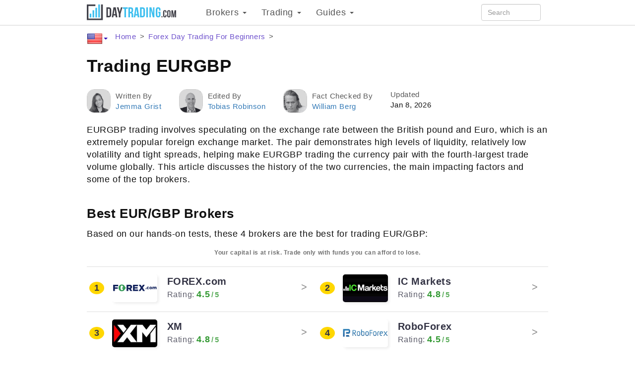

--- FILE ---
content_type: text/html; charset=UTF-8
request_url: https://www.daytrading.com/eurgbp
body_size: 29545
content:
<!DOCTYPE html>
<html lang="en">
<head>
    <meta charset="utf-8">
    <meta name="viewport" content="width=device-width, initial-scale=1.0">
    <meta name="apple-mobile-web-app-title" content="daytrading.com">
    <link rel="shortcut icon" href="/favicon32x32.png" type="image/png">
    <link rel="preconnect" href="https://www.googletagmanager.com" />
    <title>EURGBP Trading Guide 2026 - Top Brokers, Tips &amp; Strategies</title>
    <style>:root{--conv-btn-bg-color:#307930;--standard-blue:#0a64b2;--red-warning-and-no:#b91111;--light-steel-blue:#f5f8ff;--cold-light-red:#f7dce1;--cold-light-green:#e4ffed;--icon-external-link:url('data:image/svg+xml,\
	<svg xmlns="http://www.w3.org/2000/svg"  viewBox="0 0 20 20"> \
		<g style="stroke:rgb(35,82,124);stroke-width:1"> \
			<line x1="5" y1="5" x2="5" y2="14" /> \
			<line x1="14" y1="9" x2="14" y2="14" /> \
			<line x1="5" y1="14" x2="14" y2="14" /> \
			<line x1="5" y1="5" x2="9" y2="5"  /> \
			<line x1="10" y1="2" x2="17" y2="2"  /> \
			<line x1="17" y1="2" x2="17" y2="9" /> \
			<line x1="10" y1="9" x2="17" y2="2" style="stroke-width:1.5" /> \
		</g> \
	</svg>');--star-size:27px;--star-color:#ccc;--star-background:#fc0}html{font-family:sans-serif;-webkit-text-size-adjust:100%;-ms-text-size-adjust:100%}body{margin:0}article,aside,details,figcaption,figure,footer,header,main,menu,nav,section{display:block}[hidden],template{display:none}a{background-color:transparent}a:active,a:hover{outline:0}b,strong{font-weight:700}h1{margin:.67em 0;font-size:2em}small{font-size:80%}img{border:0}svg:not(:root){overflow:hidden}figure{margin:1em 40px}hr{height:0;-webkit-box-sizing:content-box;-moz-box-sizing:content-box;box-sizing:content-box}pre{overflow:auto}code,pre{font-family:monospace,monospace;font-size:1em}button,input,select,textarea{margin:0;font:inherit;color:inherit}button{overflow:visible}button,select{text-transform:none}button,html input[type=button],input[type=reset],input[type=submit]{-webkit-appearance:button;cursor:pointer}button[disabled],html input[disabled]{cursor:default}button::-moz-focus-inner,input::-moz-focus-inner{padding:0;border:0}input{line-height:normal}textarea{overflow:auto}table{border-spacing:0;border-collapse:collapse}td,th{padding:0}*{-webkit-box-sizing:border-box;-moz-box-sizing:border-box;box-sizing:border-box}:after,:before{-webkit-box-sizing:border-box;-moz-box-sizing:border-box;box-sizing:border-box}html{font-size:10px;-webkit-tap-highlight-color:transparent}body{font-family:"Helvetica Neue",Helvetica,Arial,sans-serif;font-size:14px;line-height:1.42857143;color:#333;background-color:#fff}button,input,select,textarea{font-family:inherit;font-size:inherit;line-height:inherit}a{color:#337ab7;text-decoration:none}a:focus,a:hover{color:#23527c;text-decoration:underline}a:focus{outline:5px auto -webkit-focus-ring-color;outline-offset:-2px}figure{margin:0}img{vertical-align:middle}.img-responsive{display:block;max-width:100%;height:auto}.img-circle{border-radius:50%}hr{margin-top:20px;margin-bottom:20px;border:0;border-top:1px solid #eee}.sr-only{position:absolute;width:1px;height:1px;padding:0;margin:-1px;overflow:hidden;clip:rect(0,0,0,0);border:0}[role=button]{cursor:pointer}.h1,.h2,.h3,.h4,.h5,.h6,h1,h2,h3,h4,h5,h6{font-family:inherit;color:inherit}.h1 .small,.h1 small,.h2 .small,.h2 small,.h3 .small,.h3 small,.h4 .small,.h4 small,.h5 .small,.h5 small,.h6 .small,.h6 small,h1 .small,h1 small,h2 .small,h2 small,h3 .small,h3 small,h4 .small,h4 small,h5 .small,h5 small,h6 .small,h6 small{font-weight:400;line-height:1;color:#777}.h1,.h2,.h3,h1,h2,h3{margin-top:20px;margin-bottom:10px}.h1 .small,.h1 small,.h2 .small,.h2 small,.h3 .small,.h3 small,h1 .small,h1 small,h2 .small,h2 small,h3 .small,h3 small{font-size:65%}.h4,.h5,.h6,h4,h5,h6{margin-top:10px;margin-bottom:10px}.h4 .small,.h4 small,.h5 .small,.h5 small,.h6 .small,.h6 small,h4 .small,h4 small,h5 .small,h5 small,h6 .small,h6 small{font-size:75%}.h1,h1{font-size:36px}.h2,h2{font-size:30px}.h3,h3{font-size:24px}.h4,h4{font-size:18px}.h5,h5{font-size:14px}.h6,h6{font-size:12px}p{margin:0 0 10px}.small,small{font-size:85%}.text-left{text-align:left}.text-right{text-align:right}.text-center{text-align:center}.text-primary{color:#337ab7}a.text-primary:focus,a.text-primary:hover{color:#286090}.text-success{color:#3c763d}a.text-success:focus,a.text-success:hover{color:#2b542c}.text-info{color:#31708f}a.text-info:focus,a.text-info:hover{color:#245269}.text-warning{color:#8a6d3b}a.text-warning:focus,a.text-warning:hover{color:#66512c}.text-danger{color:#a94442}a.text-danger:focus,a.text-danger:hover{color:#843534}.page-header{padding-bottom:9px;margin:40px 0 20px;border-bottom:1px solid #eee}ol,ul{margin-top:0;margin-bottom:10px}ol ol,ol ul,ul ol,ul ul{margin-bottom:0}.list-unstyled{padding-left:0;list-style:none}.list-inline{padding-left:0;margin-left:-5px;list-style:none}.list-inline>li{display:inline-block;padding-right:5px;padding-left:5px}dd,dt{line-height:1.42857143}dt{font-weight:700}dd{margin-left:0}blockquote{padding:10px 20px;margin:0 0 20px;font-size:17.5px;border-left:5px solid #eee}blockquote ol:last-child,blockquote p:last-child,blockquote ul:last-child{margin-bottom:0}blockquote .small,blockquote footer,blockquote small{display:block;font-size:80%;line-height:1.42857143;color:#777}blockquote .small:before,blockquote footer:before,blockquote small:before{content:'\2014 \00A0'}code,pre{font-family:Menlo,Monaco,Consolas,"Courier New",monospace}code{padding:2px 4px;font-size:90%;color:#c7254e;background-color:#f9f2f4;border-radius:4px}pre{display:block;padding:9.5px;margin:0 0 10px;font-size:13px;line-height:1.42857143;color:#333;word-break:break-all;word-wrap:break-word;background-color:#f5f5f5;border:1px solid #ccc;border-radius:4px}pre code{padding:0;font-size:inherit;color:inherit;white-space:pre-wrap;background-color:transparent;border-radius:0}.container{padding-right:15px;padding-left:15px;margin-right:auto;margin-left:auto}@media (min-width:768px){.container{width:750px}}@media (min-width:992px){.container{width:970px}}@media (min-width:1200px){.container{width:1170px}}.row{margin-right:-15px;margin-left:-15px}.col-lg-1,.col-lg-10,.col-lg-11,.col-lg-12,.col-lg-2,.col-lg-3,.col-lg-4,.col-lg-5,.col-lg-6,.col-lg-7,.col-lg-8,.col-lg-9,.col-md-1,.col-md-10,.col-md-11,.col-md-12,.col-md-2,.col-md-3,.col-md-4,.col-md-5,.col-md-6,.col-md-7,.col-md-8,.col-md-9,.col-sm-1,.col-sm-10,.col-sm-11,.col-sm-12,.col-sm-2,.col-sm-3,.col-sm-4,.col-sm-5,.col-sm-6,.col-sm-7,.col-sm-8,.col-sm-9,.col-xs-1,.col-xs-10,.col-xs-11,.col-xs-12,.col-xs-2,.col-xs-3,.col-xs-4,.col-xs-5,.col-xs-6,.col-xs-7,.col-xs-8,.col-xs-9{position:relative;min-height:1px;padding-right:15px;padding-left:15px}.col-xs-1,.col-xs-10,.col-xs-11,.col-xs-12,.col-xs-2,.col-xs-3,.col-xs-4,.col-xs-5,.col-xs-6,.col-xs-7,.col-xs-8,.col-xs-9{float:left}.col-xs-12{width:100%}.col-xs-11{width:91.66666667%}.col-xs-10{width:83.33333333%}.col-xs-9{width:75%}.col-xs-8{width:66.66666667%}.col-xs-7{width:58.33333333%}.col-xs-6{width:50%}.col-xs-5{width:41.66666667%}.col-xs-4{width:33.33333333%}.col-xs-3{width:25%}.col-xs-2{width:16.66666667%}.col-xs-1{width:8.33333333%}.col-xs-pull-12{right:100%}.col-xs-pull-11{right:91.66666667%}.col-xs-pull-10{right:83.33333333%}.col-xs-pull-9{right:75%}.col-xs-pull-8{right:66.66666667%}.col-xs-pull-7{right:58.33333333%}.col-xs-pull-6{right:50%}.col-xs-pull-5{right:41.66666667%}.col-xs-pull-4{right:33.33333333%}.col-xs-pull-3{right:25%}.col-xs-pull-2{right:16.66666667%}.col-xs-pull-1{right:8.33333333%}.col-xs-pull-0{right:auto}.col-xs-push-12{left:100%}.col-xs-push-11{left:91.66666667%}.col-xs-push-10{left:83.33333333%}.col-xs-push-9{left:75%}.col-xs-push-8{left:66.66666667%}.col-xs-push-7{left:58.33333333%}.col-xs-push-6{left:50%}.col-xs-push-5{left:41.66666667%}.col-xs-push-4{left:33.33333333%}.col-xs-push-3{left:25%}.col-xs-push-2{left:16.66666667%}.col-xs-push-1{left:8.33333333%}.col-xs-push-0{left:auto}@media (min-width:768px){.col-sm-1,.col-sm-10,.col-sm-11,.col-sm-12,.col-sm-2,.col-sm-3,.col-sm-4,.col-sm-5,.col-sm-6,.col-sm-7,.col-sm-8,.col-sm-9{float:left}.col-sm-12{width:100%}.col-sm-11{width:91.66666667%}.col-sm-10{width:83.33333333%}.col-sm-9{width:75%}.col-sm-8{width:66.66666667%}.col-sm-7{width:58.33333333%}.col-sm-6{width:50%}.col-sm-5{width:41.66666667%}.col-sm-4{width:33.33333333%}.col-sm-3{width:25%}.col-sm-2{width:16.66666667%}.col-sm-1{width:8.33333333%}.col-sm-pull-12{right:100%}.col-sm-pull-10{right:83.33333333%}.col-sm-pull-9{right:75%}.col-sm-pull-6{right:50%}.col-sm-pull-5{right:41.66666667%}.col-sm-pull-4{right:33.33333333%}.col-sm-pull-3{right:25%}.col-sm-pull-2{right:16.66666667%}.col-sm-pull-1{right:8.33333333%}.col-sm-pull-0{right:auto}.col-sm-push-12{left:100%}.col-sm-push-10{left:83.33333333%}.col-sm-push-9{left:75%}.col-sm-push-6{left:50%}.col-sm-push-5{left:41.66666667%}.col-sm-push-4{left:33.33333333%}.col-sm-push-3{left:25%}.col-sm-push-2{left:16.66666667%}.col-sm-push-1{left:8.33333333%}.col-sm-push-0{left:auto}}@media (min-width:992px){.col-md-1,.col-md-10,.col-md-11,.col-md-12,.col-md-2,.col-md-3,.col-md-4,.col-md-5,.col-md-6,.col-md-7,.col-md-8,.col-md-9{float:left}.col-md-12{width:100%}.col-md-11{width:91.66666667%}.col-md-10{width:83.33333333%}.col-md-9{width:75%}.col-md-8{width:66.66666667%}.col-md-7{width:58.33333333%}.col-md-6{width:50%}.col-md-5{width:41.66666667%}.col-md-4{width:33.33333333%}.col-md-3{width:25%}.col-md-2{width:16.66666667%}.col-md-1{width:8.33333333%}.col-md-pull-12{right:100%}.col-md-pull-11{right:91.66666667%}.col-md-pull-10{right:83.33333333%}.col-md-pull-9{right:75%}.col-md-pull-8{right:66.66666667%}.col-md-pull-7{right:58.33333333%}.col-md-pull-6{right:50%}.col-md-pull-5{right:41.66666667%}.col-md-pull-4{right:33.33333333%}.col-md-pull-3{right:25%}.col-md-pull-2{right:16.66666667%}.col-md-pull-1{right:8.33333333%}.col-md-pull-0{right:auto}.col-md-push-12{left:100%}.col-md-push-11{left:91.66666667%}.col-md-push-10{left:83.33333333%}.col-md-push-9{left:75%}.col-md-push-8{left:66.66666667%}.col-md-push-7{left:58.33333333%}.col-md-push-6{left:50%}.col-md-push-5{left:41.66666667%}.col-md-push-4{left:33.33333333%}.col-md-push-3{left:25%}.col-md-push-2{left:16.66666667%}.col-md-push-1{left:8.33333333%}.col-md-push-0{left:auto}}@media (min-width:1200px){.col-lg-1,.col-lg-10,.col-lg-11,.col-lg-12,.col-lg-2,.col-lg-3,.col-lg-4,.col-lg-5,.col-lg-6,.col-lg-7,.col-lg-8,.col-lg-9{float:left}.col-lg-12{width:100%}.col-lg-11{width:91.66666667%}.col-lg-10{width:83.33333333%}.col-lg-9{width:75%}.col-lg-8{width:66.66666667%}.col-lg-7{width:58.33333333%}.col-lg-6{width:50%}.col-lg-5{width:41.66666667%}.col-lg-4{width:33.33333333%}.col-lg-3{width:25%}.col-lg-2{width:16.66666667%}.col-lg-1{width:8.33333333%}.col-lg-push-12{left:100%}.col-lg-push-11{left:91.66666667%}.col-lg-push-10{left:83.33333333%}.col-lg-push-9{left:75%}.col-lg-push-8{left:66.66666667%}.col-lg-push-7{left:58.33333333%}.col-lg-push-6{left:50%}.col-lg-push-5{left:41.66666667%}.col-lg-push-4{left:33.33333333%}.col-lg-push-3{left:25%}.col-lg-push-2{left:16.66666667%}.col-lg-push-1{left:8.33333333%}.col-lg-push-0{left:auto}}table{background-color:transparent}caption{padding-top:8px;padding-bottom:8px;color:#777;text-align:left}th{text-align:left}.table{width:100%;max-width:100%;margin-bottom:20px}.table>tbody>tr>td,.table>tbody>tr>th,.table>thead>tr>td,.table>thead>tr>th{padding:8px;line-height:1.42857143;vertical-align:top;border-top:1px solid #ddd}.table>thead>tr>th{vertical-align:bottom;border-bottom:2px solid #ddd}.table>caption+thead>tr:first-child>td,.table>caption+thead>tr:first-child>th,.table>thead:first-child>tr:first-child>td,.table>thead:first-child>tr:first-child>th{border-top:0}.table>tbody+tbody{border-top:2px solid #ddd}.table .table{background-color:#fff}.table-striped>tbody>tr:nth-of-type(odd){background-color:#f9f9f9}table col[class*=col-]{position:static;display:table-column;float:none}table td[class*=col-],table th[class*=col-]{position:static;display:table-cell;float:none}.table>tbody>tr.active>td,.table>tbody>tr.active>th,.table>tbody>tr>td.active,.table>tbody>tr>th.active,.table>thead>tr.active>td,.table>thead>tr.active>th,.table>thead>tr>td.active,.table>thead>tr>th.active{background-color:#f5f5f5}.table>tbody>tr.success>td,.table>tbody>tr.success>th,.table>tbody>tr>td.success,.table>tbody>tr>th.success,.table>thead>tr.success>td,.table>thead>tr.success>th,.table>thead>tr>td.success,.table>thead>tr>th.success{background-color:#dff0d8}.table>tbody>tr.info>td,.table>tbody>tr.info>th,.table>tbody>tr>td.info,.table>tbody>tr>th.info,.table>thead>tr.info>td,.table>thead>tr.info>th,.table>thead>tr>td.info,.table>thead>tr>th.info{background-color:#d9edf7}.table>tbody>tr.warning>td,.table>tbody>tr.warning>th,.table>tbody>tr>td.warning,.table>tbody>tr>th.warning,.table>thead>tr.warning>td,.table>thead>tr.warning>th,.table>thead>tr>td.warning,.table>thead>tr>th.warning{background-color:#fcf8e3}.table>tbody>tr.danger>td,.table>tbody>tr.danger>th,.table>tbody>tr>td.danger,.table>tbody>tr>th.danger,.table>thead>tr.danger>td,.table>thead>tr.danger>th,.table>thead>tr>td.danger,.table>thead>tr>th.danger{background-color:#f2dede}.table-responsive{min-height:.01%;overflow-x:auto}@media screen and (max-width:767px){.table-responsive{width:100%;margin-bottom:15px;overflow-y:hidden;-ms-overflow-style:-ms-autohiding-scrollbar;border:1px solid #ddd}.table-responsive>.table{margin-bottom:0}.table-responsive>.table>tbody>tr>td,.table-responsive>.table>tbody>tr>th,.table-responsive>.table>thead>tr>td,.table-responsive>.table>thead>tr>th{white-space:nowrap}}label{display:inline-block;max-width:100%;margin-bottom:5px;font-weight:700}input[type=search]{-webkit-box-sizing:border-box;-moz-box-sizing:border-box;box-sizing:border-box}input[type=checkbox],input[type=radio]{margin:4px 0 0;line-height:normal}input[type=file]{display:block}input[type=range]{display:block;width:100%}select[multiple],select[size]{height:auto}input[type=checkbox]:focus,input[type=file]:focus,input[type=radio]:focus{outline:5px auto -webkit-focus-ring-color;outline-offset:-2px}.form-control{display:block;width:100%;height:34px;padding:6px 12px;font-size:14px;line-height:1.42857143;color:#555;background-color:#fff;background-image:none;border:1px solid #ccc;border-radius:4px;-webkit-box-shadow:inset 0 1px 1px rgba(0,0,0,.075);box-shadow:inset 0 1px 1px rgba(0,0,0,.075);-webkit-transition:border-color ease-in-out .15s,-webkit-box-shadow ease-in-out .15s;-o-transition:border-color ease-in-out .15s,box-shadow ease-in-out .15s;transition:border-color ease-in-out .15s,box-shadow ease-in-out .15s}.form-control:focus{border-color:#66afe9;outline:0;-webkit-box-shadow:inset 0 1px 1px rgba(0,0,0,.075),0 0 8px rgba(102,175,233,.6);box-shadow:inset 0 1px 1px rgba(0,0,0,.075),0 0 8px rgba(102,175,233,.6)}.form-control::-moz-placeholder{color:#999;opacity:1}.form-control:-ms-input-placeholder{color:#999}.form-control::-webkit-input-placeholder{color:#999}.form-control::-ms-expand{background-color:transparent;border:0}.form-control[disabled],.form-control[readonly]{background-color:#eee;opacity:1}.form-control[disabled]{cursor:not-allowed}textarea.form-control{height:auto}input[type=search]{-webkit-appearance:none}@media screen and (-webkit-min-device-pixel-ratio:0){input[type=date].form-control,input[type=datetime-local].form-control,input[type=month].form-control,input[type=time].form-control{line-height:34px}.input-group-sm input[type=date],.input-group-sm input[type=datetime-local],.input-group-sm input[type=month],.input-group-sm input[type=time],input[type=date].input-sm,input[type=datetime-local].input-sm,input[type=month].input-sm,input[type=time].input-sm{line-height:30px}.input-group-lg input[type=date],.input-group-lg input[type=datetime-local],.input-group-lg input[type=month],.input-group-lg input[type=time],input[type=date].input-lg,input[type=datetime-local].input-lg,input[type=month].input-lg,input[type=time].input-lg{line-height:46px}}.form-group{margin-bottom:15px}input[type=checkbox].disabled,input[type=checkbox][disabled],input[type=radio].disabled,input[type=radio][disabled]{cursor:not-allowed}.input-sm{height:30px;padding:5px 10px;font-size:12px;line-height:1.5;border-radius:3px}select.input-sm{height:30px;line-height:30px}select[multiple].input-sm,textarea.input-sm{height:auto}.form-group-sm .form-control{height:30px;padding:5px 10px;font-size:12px;line-height:1.5;border-radius:3px}.form-group-sm select.form-control{height:30px;line-height:30px}.form-group-sm select[multiple].form-control,.form-group-sm textarea.form-control{height:auto}.input-lg{height:46px;padding:10px 16px;font-size:18px;line-height:1.3333333;border-radius:6px}select.input-lg{height:46px;line-height:46px}select[multiple].input-lg,textarea.input-lg{height:auto}.form-group-lg .form-control{height:46px;padding:10px 16px;font-size:18px;line-height:1.3333333;border-radius:6px}.form-group-lg select.form-control{height:46px;line-height:46px}.form-group-lg select[multiple].form-control,.form-group-lg textarea.form-control{height:auto}.has-success .control-label,.has-success .help-block{color:#3c763d}.has-success .form-control{border-color:#3c763d;-webkit-box-shadow:inset 0 1px 1px rgba(0,0,0,.075);box-shadow:inset 0 1px 1px rgba(0,0,0,.075)}.has-success .form-control:focus{border-color:#2b542c;-webkit-box-shadow:inset 0 1px 1px rgba(0,0,0,.075),0 0 6px #67b168;box-shadow:inset 0 1px 1px rgba(0,0,0,.075),0 0 6px #67b168}.has-warning .control-label,.has-warning .help-block{color:#8a6d3b}.has-warning .form-control{border-color:#8a6d3b;-webkit-box-shadow:inset 0 1px 1px rgba(0,0,0,.075);box-shadow:inset 0 1px 1px rgba(0,0,0,.075)}.has-warning .form-control:focus{border-color:#66512c;-webkit-box-shadow:inset 0 1px 1px rgba(0,0,0,.075),0 0 6px #c0a16b;box-shadow:inset 0 1px 1px rgba(0,0,0,.075),0 0 6px #c0a16b}.help-block{display:block;margin-top:5px;margin-bottom:10px;color:#737373}@media (min-width:768px){.form-inline .form-group{display:inline-block;margin-bottom:0;vertical-align:middle}.form-inline .form-control{display:inline-block;width:auto;vertical-align:middle}.form-inline .input-group{display:inline-table;vertical-align:middle}.form-inline .input-group .form-control,.form-inline .input-group .input-group-btn{width:auto}.form-inline .input-group>.form-control{width:100%}.form-inline .control-label{margin-bottom:0;vertical-align:middle}}.btn{display:inline-block;padding:6px 12px;margin-bottom:0;font-size:14px;font-weight:400;line-height:1.42857143;text-align:center;white-space:nowrap;vertical-align:middle;-ms-touch-action:manipulation;touch-action:manipulation;cursor:pointer;-webkit-user-select:none;-moz-user-select:none;-ms-user-select:none;user-select:none;background-image:none;border:1px solid transparent;border-radius:4px}.btn.active.focus,.btn.active:focus,.btn.focus,.btn:active.focus,.btn:active:focus,.btn:focus{outline:5px auto -webkit-focus-ring-color;outline-offset:-2px}.btn.focus,.btn:focus,.btn:hover{color:#333;text-decoration:none}.btn.active,.btn:active{background-image:none;outline:0;-webkit-box-shadow:inset 0 3px 5px rgba(0,0,0,.125);box-shadow:inset 0 3px 5px rgba(0,0,0,.125)}.btn.disabled,.btn[disabled]{cursor:not-allowed;-webkit-box-shadow:none;box-shadow:none;opacity:.65}a.btn.disabled{pointer-events:none}.btn-default{color:#333;background-color:#fff;border-color:#ccc}.btn-default.focus,.btn-default:focus{color:#333;background-color:#e6e6e6;border-color:#8c8c8c}.btn-default:hover{color:#333;background-color:#e6e6e6;border-color:#adadad}.btn-default.active,.btn-default:active,.open>.dropdown-toggle.btn-default{color:#333;background-color:#e6e6e6;border-color:#adadad}.btn-default.active.focus,.btn-default.active:focus,.btn-default.active:hover,.btn-default:active.focus,.btn-default:active:focus,.btn-default:active:hover,.open>.dropdown-toggle.btn-default.focus,.open>.dropdown-toggle.btn-default:focus,.open>.dropdown-toggle.btn-default:hover{color:#333;background-color:#d4d4d4;border-color:#8c8c8c}.btn-default.active,.btn-default:active,.open>.dropdown-toggle.btn-default{background-image:none}.btn-default.disabled.focus,.btn-default.disabled:focus,.btn-default.disabled:hover,.btn-default[disabled].focus,.btn-default[disabled]:focus,.btn-default[disabled]:hover{background-color:#fff;border-color:#ccc}.btn-primary{color:#fff;background-color:#337ab7;border-color:#2e6da4}.btn-primary.focus,.btn-primary:focus{color:#fff;background-color:#286090;border-color:#122b40}.btn-primary:hover{color:#fff;background-color:#286090;border-color:#204d74}.btn-primary.active,.btn-primary:active,.open>.dropdown-toggle.btn-primary{color:#fff;background-color:#286090;border-color:#204d74}.btn-primary.active.focus,.btn-primary.active:focus,.btn-primary.active:hover,.btn-primary:active.focus,.btn-primary:active:focus,.btn-primary:active:hover,.open>.dropdown-toggle.btn-primary.focus,.open>.dropdown-toggle.btn-primary:focus,.open>.dropdown-toggle.btn-primary:hover{color:#fff;background-color:#204d74;border-color:#122b40}.btn-primary.active,.btn-primary:active,.open>.dropdown-toggle.btn-primary{background-image:none}.btn-primary.disabled.focus,.btn-primary.disabled:focus,.btn-primary.disabled:hover,.btn-primary[disabled].focus,.btn-primary[disabled]:focus,.btn-primary[disabled]:hover{background-color:#337ab7;border-color:#2e6da4}.btn-success{color:#fff;background-color:#5cb85c;border-color:#4cae4c}.btn-success.focus,.btn-success:focus{color:#fff;background-color:#449d44;border-color:#255625}.btn-success:hover{color:#fff;background-color:#449d44;border-color:#398439}.btn-success.active,.btn-success:active,.open>.dropdown-toggle.btn-success{color:#fff;background-color:#449d44;border-color:#398439}.btn-success.active.focus,.btn-success.active:focus,.btn-success.active:hover,.btn-success:active.focus,.btn-success:active:focus,.btn-success:active:hover,.open>.dropdown-toggle.btn-success.focus,.open>.dropdown-toggle.btn-success:focus,.open>.dropdown-toggle.btn-success:hover{color:#fff;background-color:#398439;border-color:#255625}.btn-success.active,.btn-success:active,.open>.dropdown-toggle.btn-success{background-image:none}.btn-success.disabled.focus,.btn-success.disabled:focus,.btn-success.disabled:hover,.btn-success[disabled].focus,.btn-success[disabled]:focus,.btn-success[disabled]:hover{background-color:#5cb85c;border-color:#4cae4c}.btn-info{color:#fff;background-color:#5bc0de;border-color:#46b8da}.btn-info.focus,.btn-info:focus{color:#fff;background-color:#31b0d5;border-color:#1b6d85}.btn-info:hover{color:#fff;background-color:#31b0d5;border-color:#269abc}.btn-info.active,.btn-info:active,.open>.dropdown-toggle.btn-info{color:#fff;background-color:#31b0d5;border-color:#269abc}.btn-info.active.focus,.btn-info.active:focus,.btn-info.active:hover,.btn-info:active.focus,.btn-info:active:focus,.btn-info:active:hover,.open>.dropdown-toggle.btn-info.focus,.open>.dropdown-toggle.btn-info:focus,.open>.dropdown-toggle.btn-info:hover{color:#fff;background-color:#269abc;border-color:#1b6d85}.btn-info.active,.btn-info:active,.open>.dropdown-toggle.btn-info{background-image:none}.btn-info.disabled.focus,.btn-info.disabled:focus,.btn-info.disabled:hover,.btn-info[disabled].focus,.btn-info[disabled]:focus,.btn-info[disabled]:hover{background-color:#5bc0de;border-color:#46b8da}.btn-warning{color:#fff;background-color:#f0ad4e;border-color:#eea236}.btn-warning.focus,.btn-warning:focus{color:#fff;background-color:#ec971f;border-color:#985f0d}.btn-warning:hover{color:#fff;background-color:#ec971f;border-color:#d58512}.btn-warning.active,.btn-warning:active,.open>.dropdown-toggle.btn-warning{color:#fff;background-color:#ec971f;border-color:#d58512}.btn-warning.active.focus,.btn-warning.active:focus,.btn-warning.active:hover,.btn-warning:active.focus,.btn-warning:active:focus,.btn-warning:active:hover,.open>.dropdown-toggle.btn-warning.focus,.open>.dropdown-toggle.btn-warning:focus,.open>.dropdown-toggle.btn-warning:hover{color:#fff;background-color:#d58512;border-color:#985f0d}.btn-warning.active,.btn-warning:active,.open>.dropdown-toggle.btn-warning{background-image:none}.btn-warning.disabled.focus,.btn-warning.disabled:focus,.btn-warning.disabled:hover,.btn-warning[disabled].focus,.btn-warning[disabled]:focus,.btn-warning[disabled]:hover{background-color:#f0ad4e;border-color:#eea236}.btn-link{font-weight:400;color:#337ab7;border-radius:0}.btn-link,.btn-link.active,.btn-link:active,.btn-link[disabled]{background-color:transparent;-webkit-box-shadow:none;box-shadow:none}.btn-link,.btn-link:active,.btn-link:focus,.btn-link:hover{border-color:transparent}.btn-link:focus,.btn-link:hover{color:#23527c;text-decoration:underline;background-color:transparent}.btn-link[disabled]:focus,.btn-link[disabled]:hover{color:#777;text-decoration:none}.btn-group-sm>.btn,.btn-sm{padding:5px 10px;font-size:12px;line-height:1.5;border-radius:3px}.btn-group-xs>.btn,.btn-xs{padding:1px 5px;font-size:12px;line-height:1.5;border-radius:3px}.btn-block{display:block;width:100%}.btn-block+.btn-block{margin-top:5px}input[type=button].btn-block,input[type=reset].btn-block,input[type=submit].btn-block{width:100%}.collapse{display:none}.collapse.in{display:block}tr.collapse.in{display:table-row}tbody.collapse.in{display:table-row-group}.caret{display:inline-block;width:0;height:0;margin-left:2px;vertical-align:middle;border-top:4px dashed;border-right:4px solid transparent;border-left:4px solid transparent}.dropdown{position:relative}.dropdown-toggle:focus{outline:0}.dropdown-menu{position:absolute;top:100%;left:0;z-index:1000;display:none;float:left;min-width:160px;padding:5px 0;margin:2px 0 0;font-size:14px;text-align:left;list-style:none;background-color:#fff;-webkit-background-clip:padding-box;background-clip:padding-box;border:1px solid #ccc;border:1px solid rgba(0,0,0,.15);border-radius:4px;-webkit-box-shadow:0 6px 12px rgba(0,0,0,.175);box-shadow:0 6px 12px rgba(0,0,0,.175)}.dropdown-menu.pull-right{right:0;left:auto}.dropdown-menu .divider{height:1px;margin:9px 0;overflow:hidden;background-color:#e5e5e5}.dropdown-menu>li>a{display:block;padding:3px 20px;clear:both;font-weight:400;line-height:1.42857143;color:#333;white-space:nowrap}.dropdown-menu>li>a:focus,.dropdown-menu>li>a:hover{color:#262626;text-decoration:none;background-color:#f5f5f5}.dropdown-menu>.active>a,.dropdown-menu>.active>a:focus,.dropdown-menu>.active>a:hover{color:#fff;text-decoration:none;background-color:#337ab7;outline:0}.dropdown-menu>.disabled>a,.dropdown-menu>.disabled>a:focus,.dropdown-menu>.disabled>a:hover{color:#777}.dropdown-menu>.disabled>a:focus,.dropdown-menu>.disabled>a:hover{text-decoration:none;cursor:not-allowed;background-color:transparent;background-image:none}.open>.dropdown-menu{display:block}.open>a{outline:0}.dropdown-menu-right{right:0;left:auto}.dropdown-menu-left{right:auto;left:0}.input-group{position:relative;display:table;border-collapse:separate}.input-group[class*=col-]{float:none;padding-right:0;padding-left:0}.input-group .form-control{position:relative;z-index:2;float:left;width:100%;margin-bottom:0}.input-group .form-control:focus{z-index:3}.input-group-lg>.form-control,.input-group-lg>.input-group-btn>.btn{height:46px;padding:10px 16px;font-size:18px;line-height:1.3333333;border-radius:6px}select.input-group-lg>.form-control,select.input-group-lg>.input-group-btn>.btn{height:46px;line-height:46px}select[multiple].input-group-lg>.form-control,select[multiple].input-group-lg>.input-group-btn>.btn,textarea.input-group-lg>.form-control,textarea.input-group-lg>.input-group-btn>.btn{height:auto}.input-group-sm>.form-control,.input-group-sm>.input-group-btn>.btn{height:30px;padding:5px 10px;font-size:12px;line-height:1.5;border-radius:3px}select.input-group-sm>.form-control,select.input-group-sm>.input-group-btn>.btn{height:30px;line-height:30px}select[multiple].input-group-sm>.form-control,select[multiple].input-group-sm>.input-group-btn>.btn,textarea.input-group-sm>.form-control,textarea.input-group-sm>.input-group-btn>.btn{height:auto}.input-group .form-control,.input-group-btn{display:table-cell}.input-group .form-control:not(:first-child):not(:last-child),.input-group-btn:not(:first-child):not(:last-child){border-radius:0}.input-group-btn{width:1%;white-space:nowrap;vertical-align:middle}.input-group .form-control:first-child,.input-group-btn:first-child>.btn,.input-group-btn:first-child>.btn-group>.btn,.input-group-btn:first-child>.dropdown-toggle,.input-group-btn:last-child>.btn-group:not(:last-child)>.btn,.input-group-btn:last-child>.btn:not(:last-child):not(.dropdown-toggle){border-top-right-radius:0;border-bottom-right-radius:0}.input-group .form-control:last-child,.input-group-btn:first-child>.btn-group:not(:first-child)>.btn,.input-group-btn:first-child>.btn:not(:first-child),.input-group-btn:last-child>.btn,.input-group-btn:last-child>.btn-group>.btn,.input-group-btn:last-child>.dropdown-toggle{border-top-left-radius:0;border-bottom-left-radius:0}.input-group-btn{position:relative;font-size:0;white-space:nowrap}.input-group-btn>.btn{position:relative}.input-group-btn>.btn+.btn{margin-left:-1px}.input-group-btn>.btn:active,.input-group-btn>.btn:focus,.input-group-btn>.btn:hover{z-index:2}.input-group-btn:first-child>.btn,.input-group-btn:first-child>.btn-group{margin-right:-1px}.input-group-btn:last-child>.btn,.input-group-btn:last-child>.btn-group{z-index:2;margin-left:-1px}.nav{padding-left:0;margin-bottom:0;list-style:none}.nav>li{position:relative;display:block}.nav>li>a{position:relative;display:block;padding:10px 15px}.nav>li>a:focus,.nav>li>a:hover{text-decoration:none;background-color:#eee}.nav>li.disabled>a{color:#777}.nav>li.disabled>a:focus,.nav>li.disabled>a:hover{color:#777;text-decoration:none;cursor:not-allowed;background-color:transparent}.nav .open>a,.nav .open>a:focus,.nav .open>a:hover{background-color:#eee;border-color:#337ab7}.nav .nav-divider{height:1px;margin:9px 0;overflow:hidden;background-color:#e5e5e5}.nav>li>a>img{max-width:none}.navbar{position:relative;min-height:50px;border-bottom:2px solid #eee}@media (min-width:768px){.navbar-header{float:left}}.navbar-collapse{padding-right:15px;padding-left:15px;overflow-x:visible;-webkit-overflow-scrolling:touch;border-top:1px solid transparent;-webkit-box-shadow:inset 0 1px 0 rgba(255,255,255,.1);box-shadow:inset 0 1px 0 rgba(255,255,255,.1)}.navbar-collapse.in{overflow-y:auto}@media (min-width:768px){.navbar-collapse{width:auto;border-top:0;-webkit-box-shadow:none;box-shadow:none}.navbar-collapse.collapse{display:block!important;height:auto!important;padding-bottom:0;overflow:visible!important}.navbar-collapse.in{overflow-y:visible}.navbar-fixed-bottom .navbar-collapse,.navbar-fixed-top .navbar-collapse{padding-right:0;padding-left:0}}.navbar-fixed-bottom .navbar-collapse,.navbar-fixed-top .navbar-collapse{max-height:340px}@media (max-device-width:480px) and (orientation:landscape){.navbar-fixed-bottom .navbar-collapse,.navbar-fixed-top .navbar-collapse{max-height:200px}}.container>.navbar-collapse,.container>.navbar-header{margin-right:-15px;margin-left:-15px}@media (min-width:768px){.container>.navbar-collapse,.container>.navbar-header{margin-right:0;margin-left:0}}.navbar-brand{float:left;height:50px;padding:15px 15px;font-size:18px;line-height:20px}.navbar-brand:focus,.navbar-brand:hover{text-decoration:none}.navbar-brand>img{display:block}@media (min-width:768px){.navbar>.container .navbar-brand{margin-left:-15px}}.navbar-toggle{position:relative;float:right;padding:9px 10px;margin-top:8px;margin-right:15px;margin-bottom:8px;background-color:transparent;background-image:none;border:1px solid transparent;border-radius:4px}.navbar-toggle:focus{outline:0}.navbar-toggle .icon-bar{display:block;width:22px;height:2px;border-radius:1px}.navbar-toggle .icon-bar+.icon-bar{margin-top:4px}@media (min-width:768px){.navbar-toggle{display:none}}.navbar-nav{margin:7.5px -15px}.navbar-nav>li>a{padding-top:10px;padding-bottom:10px;line-height:20px}@media (max-width:767px){.navbar-nav .open .dropdown-menu{position:static;float:none;width:auto;margin-top:0;background-color:transparent;border:0;-webkit-box-shadow:none;box-shadow:none}.navbar-nav .open .dropdown-menu .dropdown-header,.navbar-nav .open .dropdown-menu>li>a{padding:5px 15px 5px 25px}.navbar-nav .open .dropdown-menu>li>a{line-height:20px}.navbar-nav .open .dropdown-menu>li>a:focus,.navbar-nav .open .dropdown-menu>li>a:hover{background-image:none}}@media (min-width:768px){.navbar-nav{float:left;margin:0}.navbar-nav>li{float:left}.navbar-nav>li>a{padding-top:15px;padding-bottom:15px}}.navbar-form{padding:10px 15px;margin-top:8px;margin-right:-15px;margin-bottom:8px;margin-left:-15px;border-top:1px solid transparent;border-bottom:1px solid transparent;-webkit-box-shadow:inset 0 1px 0 rgba(255,255,255,.1),0 1px 0 rgba(255,255,255,.1);box-shadow:inset 0 1px 0 rgba(255,255,255,.1),0 1px 0 rgba(255,255,255,.1)}@media (min-width:768px){.navbar-form .form-group{display:inline-block;margin-bottom:0;vertical-align:middle}.navbar-form .form-control{display:inline-block;width:auto;vertical-align:middle}.navbar-form .input-group{display:inline-table;vertical-align:middle}.navbar-form .input-group .form-control,.navbar-form .input-group .input-group-btn{width:auto}.navbar-form .input-group>.form-control{width:100%}.navbar-form .control-label{margin-bottom:0;vertical-align:middle}}@media (max-width:767px){.navbar-form .form-group{margin-bottom:5px}.navbar-form .form-group:last-child{margin-bottom:0}}@media (min-width:768px){.navbar-form{width:auto;padding-top:0;padding-bottom:0;margin-right:0;margin-left:0;border:0;-webkit-box-shadow:none;box-shadow:none}}.navbar-nav>li>.dropdown-menu{margin-top:0;border-top-left-radius:0;border-top-right-radius:0}.navbar-fixed-bottom .navbar-nav>li>.dropdown-menu{margin-bottom:0;border-top-left-radius:4px;border-top-right-radius:4px;border-bottom-right-radius:0;border-bottom-left-radius:0}@media (min-width:768px){.navbar-right{float:right!important;margin-right:-15px}.navbar-right~.navbar-right{margin-right:0}}.navbar-default{background-color:#f8f8f8;border-color:#e7e7e7}.navbar-default .navbar-brand{color:#777}.navbar-default .navbar-brand:focus,.navbar-default .navbar-brand:hover{color:#5e5e5e;background-color:transparent}.navbar-default .navbar-nav>li>a{color:#777}.navbar-default .navbar-nav>li>a:focus,.navbar-default .navbar-nav>li>a:hover{color:#333;background-color:transparent}.navbar-default .navbar-nav>.active>a,.navbar-default .navbar-nav>.active>a:focus,.navbar-default .navbar-nav>.active>a:hover{color:#555;background-color:#e7e7e7}.navbar-default .navbar-nav>.disabled>a,.navbar-default .navbar-nav>.disabled>a:focus,.navbar-default .navbar-nav>.disabled>a:hover{color:#ccc;background-color:transparent}.navbar-default .navbar-toggle{border-color:#ddd}.navbar-default .navbar-toggle:focus,.navbar-default .navbar-toggle:hover{background-color:#ddd}.navbar-default .navbar-toggle .icon-bar{background-color:#888}.navbar-default .navbar-collapse,.navbar-default .navbar-form{border-color:#e7e7e7}.navbar-default .navbar-nav>.open>a,.navbar-default .navbar-nav>.open>a:focus,.navbar-default .navbar-nav>.open>a:hover{color:#555;background-color:#e7e7e7}@media (max-width:767px){.navbar-default .navbar-nav .open .dropdown-menu>li>a{color:#777}.navbar-default .navbar-nav .open .dropdown-menu>li>a:focus,.navbar-default .navbar-nav .open .dropdown-menu>li>a:hover{color:#333;background-color:transparent}.navbar-default .navbar-nav .open .dropdown-menu>.active>a,.navbar-default .navbar-nav .open .dropdown-menu>.active>a:focus,.navbar-default .navbar-nav .open .dropdown-menu>.active>a:hover{color:#555;background-color:#e7e7e7}.navbar-default .navbar-nav .open .dropdown-menu>.disabled>a,.navbar-default .navbar-nav .open .dropdown-menu>.disabled>a:focus,.navbar-default .navbar-nav .open .dropdown-menu>.disabled>a:hover{color:#ccc;background-color:transparent}}.navbar-default .btn-link{color:#777}.navbar-default .btn-link:focus,.navbar-default .btn-link:hover{color:#333}.navbar-default .btn-link[disabled]:focus,.navbar-default .btn-link[disabled]:hover{color:#ccc}.label{display:inline;padding:.2em .6em .3em;font-size:75%;font-weight:700;line-height:1;color:#fff;text-align:center;white-space:nowrap;vertical-align:baseline;border-radius:.25em}a.label:focus,a.label:hover{color:#fff;text-decoration:none;cursor:pointer}.label:empty{display:none}.btn .label{position:relative;top:-1px}.label-default{background-color:#777}.label-default[href]:focus,.label-default[href]:hover{background-color:#5e5e5e}.label-primary{background-color:#337ab7}.label-primary[href]:focus,.label-primary[href]:hover{background-color:#286090}.label-success{background-color:#5cb85c}.label-success[href]:focus,.label-success[href]:hover{background-color:#449d44}.label-info{background-color:#5bc0de}.label-info[href]:focus,.label-info[href]:hover{background-color:#31b0d5}.label-warning{background-color:#f0ad4e}.label-warning[href]:focus,.label-warning[href]:hover{background-color:#ec971f}.label-danger{background-color:#d9534f}.label-danger[href]:focus,.label-danger[href]:hover{background-color:#c9302c}.alert{padding:15px;margin-bottom:20px;border:1px solid transparent;border-radius:4px}.alert h4{margin-top:0;color:inherit}.alert .alert-link{font-weight:700}.alert>p,.alert>ul{margin-bottom:0}.alert>p+p{margin-top:5px}.alert-success{color:#3c763d;background-color:#dff0d8;border-color:#d6e9c6}.alert-success hr{border-top-color:#c9e2b3}.alert-success .alert-link{color:#2b542c}.alert-info{color:#31708f;background-color:#d9edf7;border-color:#bce8f1}.alert-info hr{border-top-color:#a6e1ec}.alert-info .alert-link{color:#245269}.alert-warning{color:#8a6d3b;background-color:#fcf8e3;border-color:#faebcc}.alert-warning hr{border-top-color:#f7e1b5}.alert-warning .alert-link{color:#66512c}.alert-danger{color:#a94442;background-color:#f2dede;border-color:#ebccd1}.alert-danger hr{border-top-color:#e4b9c0}.alert-danger .alert-link{color:#843534}@-webkit-keyframes progress-bar-stripes{from{background-position:40px 0}to{background-position:0 0}}@-o-keyframes progress-bar-stripes{from{background-position:40px 0}to{background-position:0 0}}@keyframes progress-bar-stripes{from{background-position:40px 0}to{background-position:0 0}}.media{margin-top:15px}.media:first-child{margin-top:0}.media,.media-body{overflow:hidden;zoom:1}.media-body{width:10000px}.media-right,.media>.pull-right{padding-left:10px}.media-left,.media>.pull-left{padding-right:10px}.media-body,.media-left,.media-right{display:table-cell;vertical-align:top}.media-middle{vertical-align:middle}.media-bottom{vertical-align:bottom}.media-heading{margin-top:0;margin-bottom:5px}.media-list{padding-left:0;list-style:none}.list-group{padding-left:0;margin-bottom:20px}.list-group-item{position:relative;display:block;padding:10px 15px;margin-bottom:-1px;background-color:#fff;border:1px solid #ddd}.list-group-item:first-child{border-top-left-radius:4px;border-top-right-radius:4px}.list-group-item:last-child{margin-bottom:0;border-bottom-right-radius:4px;border-bottom-left-radius:4px}a.list-group-item,button.list-group-item{color:#555}a.list-group-item .list-group-item-heading,button.list-group-item .list-group-item-heading{color:#333}a.list-group-item:focus,a.list-group-item:hover,button.list-group-item:focus,button.list-group-item:hover{color:#555;text-decoration:none;background-color:#f5f5f5}button.list-group-item{width:100%;text-align:left}.list-group-item.disabled,.list-group-item.disabled:focus,.list-group-item.disabled:hover{color:#777;cursor:not-allowed;background-color:#eee}.list-group-item.disabled .list-group-item-heading,.list-group-item.disabled:focus .list-group-item-heading,.list-group-item.disabled:hover .list-group-item-heading{color:inherit}.list-group-item.disabled .list-group-item-text,.list-group-item.disabled:focus .list-group-item-text,.list-group-item.disabled:hover .list-group-item-text{color:#777}.list-group-item.active,.list-group-item.active:focus,.list-group-item.active:hover{z-index:2;color:#fff;background-color:#337ab7;border-color:#337ab7}.list-group-item.active .list-group-item-heading,.list-group-item.active .list-group-item-heading>.small,.list-group-item.active .list-group-item-heading>small,.list-group-item.active:focus .list-group-item-heading,.list-group-item.active:focus .list-group-item-heading>.small,.list-group-item.active:focus .list-group-item-heading>small,.list-group-item.active:hover .list-group-item-heading,.list-group-item.active:hover .list-group-item-heading>.small,.list-group-item.active:hover .list-group-item-heading>small{color:inherit}.list-group-item.active .list-group-item-text,.list-group-item.active:focus .list-group-item-text,.list-group-item.active:hover .list-group-item-text{color:#c7ddef}.list-group-item-success{color:#3c763d;background-color:#dff0d8}a.list-group-item-success,button.list-group-item-success{color:#3c763d}a.list-group-item-success .list-group-item-heading,button.list-group-item-success .list-group-item-heading{color:inherit}a.list-group-item-success:focus,a.list-group-item-success:hover,button.list-group-item-success:focus,button.list-group-item-success:hover{color:#3c763d;background-color:#d0e9c6}a.list-group-item-success.active,a.list-group-item-success.active:focus,a.list-group-item-success.active:hover,button.list-group-item-success.active,button.list-group-item-success.active:focus,button.list-group-item-success.active:hover{color:#fff;background-color:#3c763d;border-color:#3c763d}.list-group-item-info{color:#31708f;background-color:#d9edf7}a.list-group-item-info,button.list-group-item-info{color:#31708f}a.list-group-item-info .list-group-item-heading,button.list-group-item-info .list-group-item-heading{color:inherit}a.list-group-item-info:focus,a.list-group-item-info:hover,button.list-group-item-info:focus,button.list-group-item-info:hover{color:#31708f;background-color:#c4e3f3}a.list-group-item-info.active,a.list-group-item-info.active:focus,a.list-group-item-info.active:hover,button.list-group-item-info.active,button.list-group-item-info.active:focus,button.list-group-item-info.active:hover{color:#fff;background-color:#31708f;border-color:#31708f}.list-group-item-warning{color:#8a6d3b;background-color:#fcf8e3}a.list-group-item-warning,button.list-group-item-warning{color:#8a6d3b}a.list-group-item-warning .list-group-item-heading,button.list-group-item-warning .list-group-item-heading{color:inherit}a.list-group-item-warning:focus,a.list-group-item-warning:hover,button.list-group-item-warning:focus,button.list-group-item-warning:hover{color:#8a6d3b;background-color:#faf2cc}a.list-group-item-warning.active,a.list-group-item-warning.active:focus,a.list-group-item-warning.active:hover,button.list-group-item-warning.active,button.list-group-item-warning.active:focus,button.list-group-item-warning.active:hover{color:#fff;background-color:#8a6d3b;border-color:#8a6d3b}a.list-group-item-danger .list-group-item-heading,button.list-group-item-danger .list-group-item-heading{color:inherit}.list-group-item-heading{margin-top:0;margin-bottom:5px}.list-group-item-text{margin-bottom:0;line-height:1.3}.embed-responsive{position:relative;display:block;height:0;padding:0;overflow:hidden}.embed-responsive .embed-responsive-item,.embed-responsive embed,.embed-responsive iframe,.embed-responsive video{position:absolute;top:0;bottom:0;left:0;width:100%;height:100%;border:0}.well{min-height:20px;padding:19px;margin-bottom:20px;background-color:#f5f5f5;border:1px solid #e3e3e3;border-radius:4px;-webkit-box-shadow:inset 0 1px 1px rgba(0,0,0,.05);box-shadow:inset 0 1px 1px rgba(0,0,0,.05)}.well blockquote{border-color:#ddd;border-color:rgba(0,0,0,.15)}.well-lg{padding:24px;border-radius:6px}.well-sm{padding:9px;border-radius:3px}.close{float:right;font-size:21px;font-weight:700;line-height:1;color:#000;text-shadow:0 1px 0 #fff;opacity:.2}.close:focus,.close:hover{color:#000;text-decoration:none;cursor:pointer;opacity:.5}button.close{-webkit-appearance:none;padding:0;cursor:pointer;background:0 0;border:0}.clearfix:after,.clearfix:before,.container:after,.container:before,.nav:after,.nav:before,.navbar-collapse:after,.navbar-collapse:before,.navbar-header:after,.navbar-header:before,.navbar:after,.navbar:before,.row:after,.row:before{display:table;content:" "}.clearfix:after,.container:after,.nav:after,.navbar-collapse:after,.navbar-header:after,.navbar:after,.row:after{clear:both}.center-block{display:block;margin-right:auto;margin-left:auto}.pull-right{float:right!important}.pull-left{float:left!important}.hide{display:none!important}.show{display:block!important}.text-hide{font:0/0 a;color:transparent;text-shadow:none;background-color:transparent;border:0}.hidden{display:none!important}@-ms-viewport{width:device-width}.visible-lg,.visible-md,.visible-sm,.visible-xs{display:none!important}.visible-lg-block,.visible-lg-inline,.visible-lg-inline-block,.visible-md-block,.visible-md-inline,.visible-md-inline-block,.visible-sm-block,.visible-sm-inline,.visible-sm-inline-block,.visible-xs-block,.visible-xs-inline,.visible-xs-inline-block{display:none!important}@media (max-width:767px){.visible-xs{display:block!important}table.visible-xs{display:table!important}tr.visible-xs{display:table-row!important}td.visible-xs,th.visible-xs{display:table-cell!important}}@media (max-width:767px){.visible-xs-block{display:block!important}}@media (max-width:767px){.visible-xs-inline{display:inline!important}}@media (max-width:767px){.visible-xs-inline-block{display:inline-block!important}}@media (min-width:768px) and (max-width:991px){.visible-sm{display:block!important}table.visible-sm{display:table!important}tr.visible-sm{display:table-row!important}td.visible-sm,th.visible-sm{display:table-cell!important}}@media (min-width:768px) and (max-width:991px){.visible-sm-block{display:block!important}}@media (min-width:768px) and (max-width:991px){.visible-sm-inline{display:inline!important}}@media (min-width:768px) and (max-width:991px){.visible-sm-inline-block{display:inline-block!important}}@media (min-width:992px) and (max-width:1199px){.visible-md{display:block!important}table.visible-md{display:table!important}tr.visible-md{display:table-row!important}td.visible-md,th.visible-md{display:table-cell!important}}@media (min-width:992px) and (max-width:1199px){.visible-md-block{display:block!important}}@media (min-width:992px) and (max-width:1199px){.visible-md-inline{display:inline!important}}@media (min-width:992px) and (max-width:1199px){.visible-md-inline-block{display:inline-block!important}}@media (min-width:1200px){.visible-lg{display:block!important}table.visible-lg{display:table!important}tr.visible-lg{display:table-row!important}td.visible-lg,th.visible-lg{display:table-cell!important}}@media (min-width:1200px){.visible-lg-block{display:block!important}}@media (min-width:1200px){.visible-lg-inline{display:inline!important}}@media (min-width:1200px){.visible-lg-inline-block{display:inline-block!important}}@media (max-width:767px){.hidden-xs{display:none!important}}@media (min-width:768px) and (max-width:991px){.hidden-sm{display:none!important}}@media (min-width:992px) and (max-width:1199px){.hidden-md{display:none!important}}@media (min-width:1200px){.hidden-lg{display:none!important}}.sb-heading,h4{font-weight:700}.bargraph{white-space:nowrap}body{font-family:"Helvetica Neue",Helvetica,Arial,sans-serif;font-size:18px;letter-spacing:.6px;color:#111!important}.boxlist-item-col{margin-bottom:15px}p{margin-bottom:18px}.contrib .contrib-name,a{color:#337ab7}a:not([href^="/"],[href^="#"],[href*="daytrading.com"],:not([href]))::after{content:'';background:no-repeat var(--icon-external-link);padding-right:1em}.row2{display:flex;flex-wrap:wrap}.container{max-width:960px}h1{font-size:26pt;margin-top:15px;font-weight:700}h2{margin:40px 0 20px 0;font-size:26px;font-weight:700}h3{margin-top:25px;font-size:20px;color:#9f2b26}h4{font-size:16px}img{max-width:100%!important;height:auto!important}.custreviewlist-items,.sb-broker-nav,main li+li{margin-top:10px}main li::marker{font-weight:700}.small,small{line-height:.7em}.alignright,.brokers .broker .info .logo{float:right}.brokers .goto,.posts-listing .item,img.alignright{margin-bottom:10px}.aligncenter{margin-left:auto;margin-right:auto;display:block}figure img{display:inline!important}figcaption{font-size:10pt;color:#555;font-style:italic}blockquote{font-size:1.1em;background:#f5f8ff;padding:20px;border-left:2px solid #bac8d9;border-radius:7px;letter-spacing:.8px;display:flow-root;margin-top:25px}blockquote h2{margin-top:0}blockquote ul{list-style-type:disclosure-closed}blockquote ol,blockquote ul{padding-left:20px;margin-top:10px;margin-bottom:10px!important}blockquote li{padding-left:10px}blockquote li+li{margin:22px 0 0}.navbar-default .navbar-nav>li>a{color:#555!important}.review-methodology{background-color:var(--light-steel-blue);margin-bottom:-50px;width:100vw;margin-left:calc(-50vw + 50%);padding:2rem 0}.review-methodology h2{padding-top:0;margin-top:0}@media screen and (max-width:412px){body{font-size:17px}blockquote{font-size:18px}}.navbar{background:#fff}.navbar-brand{padding:9px 15px}footer{margin-top:30px;border-top:10px solid #105d96;background-color:#0a3c69;color:#fff;padding-bottom:50px;padding-top:20px}footer .social{height:50px;display:table-cell;vertical-align:middle}footer .social .fa{color:#fcf3f1}.ml-sm,footer .social a+a{margin-left:10px}footer .social .fa:hover,footer .social a:hover{text-decoration:none}footer .social .fa:hover{color:#f5a623}.footer-newsletter .heading{font-size:16px;padding-bottom:8px;color:#555}footer .footer-links{padding-bottom:10px}footer .footer-links ul{list-style-type:none;padding-left:0}.footer-terms li a,footer .footer-links li a{color:#bcf}.footer-terms ul.list-inline>li{padding-right:2px;padding-left:2px}.footer-terms li a{padding:2px 8px;min-width:28px;line-height:1.8em;display:inline-block;text-align:center}footer .tnc{margin-top:5px;font-size:10pt;opacity:.8}.brokers .broker .info .boxes,.brokers .broker-head{display:table;width:100%}.brokerlist-method{text-align:center;font-size:.8em;opacity:.9}.broker-infobar table,.brokerlist-single-goto .goto,.brokers .broker-info,.brokers-details dd,.brokers-details dt,.reviews table,.w-100{width:100%}.brokers-details{margin-top:0}.brokers .broker:last-of-type,.note-body p:last-of-type,.tip p:last-of-type{margin-bottom:0}.radar{font-family:Arial,Helvetica,sans-serif}.radar>svg{display:block;margin:0 auto}.brokers,.sc-goto,a.goto{display:inline-block}.radar .disc{fill:#eee;stroke-width:2px;stroke:#bbb}.radar .level{fill:none;stroke-width:1px;stroke:#ccc}.radar .radial{stroke-width:2;stroke:#ccc}.radar .label{fill:#335;font-size:17px}.radar.small .label{font-size:14px}.sc-goto{cursor:pointer}.brokers{width:100%;font-family:verdana,sans-serif}.comments{padding:15px}.brokers .broker{padding:10px;border:1px solid #ddd;background:#e8f0ff;margin-bottom:10px}.brokers .broker-head{font-size:13pt}.brokers .broker-logo{display:table-cell;padding-right:20px}.brokers .broker-logo img{width:130px!important;min-width:130px!important;height:80px!important;border-radius:3px}.brokers .broker-nav{padding-right:20px;display:table-cell;text-align:center;vertical-align:middle}.goto{background:var(--conv-btn-bg-color);color:#fff;border-radius:5px;border:1px solid #585;padding:5px 10px}.goto:hover{background:#317031}.brokers .broker .info .boxes .box{display:table-cell;width:33%;padding:3px;font-size:10pt}.brokers .broker .info .boxes .box .name{font-size:9pt;border-bottom:1px solid #ddd;color:#666;overflow:hidden;white-space:nowrap}.broker-infobar .goto{background:var(--conv-btn-bg-color);color:#fff}.broker-infobar{border-radius:5px;width:100%;border:1px solid #aac;padding:3px;margin:0 0 10px}.broker-infobar img{border-radius:5px;width:130px}a.goto:hover{background:#318631;color:#fff}.broker-infobar .goto{border-radius:5px;border:1px solid #585;padding:5px 10px;width:100px}.broker-infobar .clogo,.brokervs-goto{width:130px}.broker-infobar .cgoto{text-align:center;padding:0 20px}.broker-infobar .cdescr2{padding:5px 0 0 5px}#brokers-show{background-color:var(--standard-blue);color:#fff}@media screen and (max-width:767px){h1{font-size:20pt;margin-top:10px}h2{font-size:18pt}h3{font-size:16pt}main ul li:not(:last-of-type){margin-bottom:10px}}.video-container{position:relative;padding-bottom:56.25%;height:0;overflow:hidden}.video-container embed,.video-container iframe,.video-container video{position:absolute;top:0;left:0;width:100%;height:100%}.nav-search{float:right;margin-top:7px;margin-right:30px}.mobile-menu .search input[type=text]{margin-left:15px}.search input[type=text]{background:url(https://www.daytrading.com/wp-content/themes/daytradingtmp/img/search-white.png) 10px 6px no-repeat #fcfcfc;border:1px solid #d1d1d1;font:bold 12px Arial,Helvetica,Sans-serif;color:#888;width:150px;padding:6px 15px 6px 35px;-webkit-border-radius:20px;-moz-border-radius:20px;border-radius:20px;-webkit-box-shadow:0 1px 3px rgba(0,0,0,.15) inset;-moz-box-shadow:0 1px 3px rgba(0,0,0,.15) inset;box-shadow:0 1px 3px rgba(0,0,0,.15) inset;-webkit-transition:.7s;-moz-transition:.7s;-o-transition:.7s;transition:.7s}.search input[type=text]::placeholder{color:#ccc}.broker-details th,.search input[type=text]:focus{width:200px}.brokervs table,.brokervs-logo img,.posts-listing img{border:1px solid #ddd}.brokerlist-item .rating-stars,.brokervs-review,.contrib-popup .h3{margin:10px 0}.brokerlist,.page header .info,.posts-listing,.sb-box{margin-bottom:20px}#brokers-show{display:flex;align-items:center;justify-content:center;text-align:center;height:40px;cursor:pointer}.posts-listing .title{font-size:13pt}.posts-listing .date{font-size:10pt;color:#999}.page header .info{border-bottom:2px solid #eee;font-size:10pt;color:#555}#sidebar{padding:10px 0 0 10px;line-height:1.3}.sb-heading{border-bottom:4px solid #ddd;color:#666;font-size:18px;margin-bottom:10px}.sb-fixed{position:sticky;top:10px}@media (max-width:991px){#sidebar{width:100%;padding:0 15px}.sb-fixed{position:inherit}}.sb-brokers{border:1px solid #ddd;padding:10px;border-radius:20px}.sb-broker{padding:10px 0;width:100%;border-bottom:1px solid #ddd}#quickstart,.sb-quickstart{padding:11px;display:table;z-index:99;position:relative;width:100%}.sb-broker-logo img{width:110px;border-radius:10px}.sb-broker-nav .goto{width:110px}.list-spaced li,.sb-broker-review,.top-space{margin-top:15px}.sb-broker-ctawarning{margin-top:7px;max-height:80px;overflow:auto;font-size:.8em;opacity:.8}#quickstart .qs-open,.sb-quickstart .qs-open{height:50px;width:220px;background:var(--conv-btn-bg-color);color:#fff;font-weight:700}.qsearch{background:var(--standard-blue);color:#fff}.qsearch a{color:#eef}.qsearch h2{margin-top:0}#quickstart{border:1px solid #ddd;border-radius:5px;margin:25px 0;background:#fafaff}#quickstart .qs-open{border-radius:5px}#quickstart .qs-text{display:table-cell}#quickstart .qs-button{display:table-cell;width:240px;vertical-align:middle;text-align:center}#quickstart .qs-logo{border:1px solid #eee}#quickstart .qs-reclabel{font-weight:700;margin-bottom:10px}#quickstart .goto{width:150px;margin:10px}#quickstart .qs-other{margin:10px 0 0;border-top:1px solid #ddd;font-size:10pt;padding-top:7px;color:#3f7352;line-height:1.7;text-align:center}#qs-guide,.brokerlist-data table caption{display:none}@media (max-width:600px){#quickstart .qs-button,#quickstart .qs-text{display:block;width:100%}#quickstart{display:block}#quickstart .qs-button{margin-top:15px}}.sb-quickstart{border:1px solid #74c38d;border-radius:5px;margin:10px 0 20px;background:#f0fee8}.sb-quickstart .qs-open{margin-top:15px;border-radius:5px}.reviews{width:100%;overflow-x:auto;margin-bottom:15px}.reviews td{max-width:30%;padding:5px 0;border-bottom:1px solid #aaa}.reviews caption,.table-compare tbody th.table-compare-broker{text-align:center}.breadcrumbs{margin-top:10px;font-size:.9em}.breadcrumbs ol{margin:0;padding:0;line-height:1.4}.breadcrumbs li{display:inline;opacity:.7;font-size:.9em}.breadcrumbs li+li:before{padding:0 3px;content:'>'}ul.cons,ul.pros{list-style:none;padding-left:0}ul.cons li,ul.pros li{position:relative;padding-left:1.8em;margin-bottom:20px}ul.cons li:before,ul.pros li:before{font-weight:700;font-size:1.2em;position:absolute;left:0;width:1em;height:1em}ul.pros li:before{content:'✔';color:green}ul.cons li:before{content:'✘';color:red}.table-compare{width:100%;border:1px solid #ddd;border-radius:10px;margin:10px 0 15px;border-collapse:separate}.table-compare td,.table-compare th{padding:10px;text-align:center}.table-compare thead th{background:var(--standard-blue);color:#fff;position:sticky;top:0;z-index:100}.table-compare tbody th{text-align:left}.brokervs caption,.table-compare caption{font-size:10pt;margin-top:10px;text-align:center;caption-side:bottom}.table-compare tbody th.table-compare-broker img{border-radius:10px}.table-compare caption{color:#555}.brokervs caption{color:#aaa}.brokervs-val1,.brokervs-val2{width:50%;padding:0 10px 5px;text-align:center;vertical-align:top}.brokervs-head1,.brokervs-head2{position:sticky;top:0}.brokervs-head1,.brokervs-val1{border-right:1px solid #ddd}.brokervs-head2,.brokervs-val2{border-left:1px solid #ddd}.brokervs-logo{margin-bottom:7px}.brokervs thead th{text-align:center;background:#f0f0f0}.brokervs-bottom,.brokervs-top{padding-top:12px}.brokervs-top{padding-bottom:0}.brokervs tbody th{font-size:10pt;color:#999;border-top:1px solid #ddd;text-align:center}.brokervs-label{font-weight:700;background:#ddd;text-align:center}.stars-bar-rating{display:inline-block;width:114px;height:25px;background:#aaa}.stars-bar-rating i{display:block;height:25px;overflow:hidden;background:#fa0}.stars-bar-rating b{display:block;margin-top:-25px;width:114px;height:25px;overflow:hidden;background:url([data-uri]) no-repeat}.hscroll{position:relative;overflow:hidden}.broker-fixed,.footer-broker{position:fixed;z-index:10000;right:0;left:0}.hscroll-content{overflow-x:scroll}.review-compare{min-width:100%}.review-compare th:first-of-type{position:sticky;left:0;background:#fff;width:20%;padding:5px 5px 5px 0}.review-compare-yes{background-color:var(--cold-light-green)}.review-compare-no{background-color:var(--cold-light-red)}.review-compare td,.review-compare thead th{text-align:center;padding:5px;width:20%}.review-compare td{border-left:1px solid #aaa}.review-compare-fixed td{min-width:170px}.review-compare tbody th,.review-compare td{border-bottom:1px solid #ccc}.brokers h3{color:#123456;font-size:18pt;margin-bottom:0}.brokers-row{padding:10px}.brokers-row+.brokers-row{border-top:1px solid #aaa}.brokers-rating{padding:7px 0}.brokers-info{text-align:justify;margin-top:10px}.brokerlist-blocks li+li{margin:0}.brokers-details dt{margin:10px 0 5px;font-size:10pt}.broker-top-logo img{border-radius:5px}.brokerlist-compare-table thead th,.footer-broker img{vertical-align:bottom}@media (min-width:768px){footer .footer-links li{float:left}footer .footer-links li+li:before{padding:0 5px;content:"|"}}.footer-broker{display:none;bottom:0;text-align:center;background:#fff;font-size:.9em;color:#334;padding:9px;border-top:1px solid #bbc;line-height:1.3}.footer-broker-text{margin-right:20px}.footer-broker-nav,.footer-broker-text{display:inline-block;vertical-align:middle}.footer-broker img{margin-right:10px;border-radius:10px}.footer-broker .goto{width:65px;height:40px;line-height:29px}.broker-fixed{bottom:7px}.broker-fixed .goto{border-radius:20px;font-size:15pt;padding:6px 12px}.broker-top-box{background:#edf6ff94;border:1px solid #dedeed;border-radius:20px;padding:20px 0;box-shadow:10px 10px 10px #eee5}.broker-top h22{font-size:18pt;color:#333;margin:10px 0;padding:0}.broker-top .goto{min-width:200px;height:50px;line-height:40px;font-weight:500;box-shadow:3px 3px #ccc;font-size:17pt}.broker-top-rating label{font-size:17pt;margin:0}.broker-top-rating-value{border-radius:50%;width:100px;height:100px;margin:auto;border:2px solid #1589ed;background-color:var(--standard-blue);color:#fff;text-shadow:1px 1px #aaa;padding-top:20px}.broker-top-rating-value span{font-size:30pt;font-weight:700}.broker-top-goodfor{margin-top:30px;padding:10px;border:1px solid #aab;background:#fefeff;border-radius:20px}.broker-top blockquote{border:0;position:relative;background:0 0;margin:0;padding:15px 10px}.broker-top blockquote:before{opacity:.2;position:absolute;content:open-quote;font-size:6em;margin-left:-20px;margin-top:-10px}.broker-top blockquote:after{opacity:.2;position:absolute;content:close-quote;font-size:6em;bottom:0;right:0;margin-right:-10px;margin-bottom:-20px}.broker-top blockquote p,.brokerlist-filters li label{display:inline}.broker-top-goodfor span{display:block;font-size:12pt;font-style:italic;text-align:right}.broker-top-check,.broker-top-cross{font-size:28pt;text-shadow:3px 3px #ddd}.broker-top-check{color:green;font-weight:700}.broker-top-cross{color:red;font-weight:700}.broker-top-data{margin:30px 0}.broker-top label{font-size:14pt;font-weight:700;display:block;margin-top:15px}.broker-top-proscons{border-top:1px solid #ddd;margin-top:20px;padding-top:20px}.broker-top-proscons ul{border-top:1px solid #eee;padding-left:20px}.broker-top-pros h2{color:green}.broker-top-cons h2{color:red}.col-equal{display:flex;display:-webkit-flex;flex-wrap:wrap}.top-space-1{margin-top:5px}.broker-details,.brokerlist-data table{width:100%;margin-bottom:20px}.broker-details td,.broker-details th{vertical-align:top;padding:10px 0;border-bottom:1px solid #eee}.broker-details td,.brokerlist-proscons ul{padding-left:20px}.rating-stars{--percent:calc(var(--rating) / 5 * 100%);display:inline-block;font-size:var(--star-size);font-family:Times;line-height:1}.rating-stars:before{content:'★★★★★';letter-spacing:0;background:linear-gradient(90deg,var(--star-background) var(--percent),var(--star-color) var(--percent));-webkit-background-clip:text;-webkit-text-fill-color:transparent}.brokerlist-logo img{border:1px solid #ddd;border-radius:10px}.brokerlist a:not(.goto),.posts-boxes a,.why-to-trust a{color:#531fff}.broker-top a:not(.goto){color:#0066b7}.breadcrumbs a{color:#3007b7}.brokerlist-warning{text-align:center;opacity:.6;font-weight:700;font-size:12px;line-height:1.3}.ratingnum{font-size:1.2em;color:#1e7b09;font-weight:700}.brokerlist-blocks{margin-top:20px}.brokerlist-blocks ol{margin:0;padding:0;border-bottom:1px solid #ddd}.brokerlist-blocks li{border-top:1px solid #ddd;padding:15px 5px;list-style:none;cursor:pointer;position:relative}.brokerlist-blocks li:after{content:'>';position:absolute;right:20px;font-size:20px;opacity:.5;top:26px}.brokerlist-blocks li>a{color:#334!important;width:100%;display:inline-block}.brokerlist-blocks li:hover{background:#f5f5f8}.brokerlist-blocks-left{float:left}.brokerlist-blocks-rating{font-size:.9em;opacity:.8}.brokerlist-blocks-num{display:inline-block;width:30px;text-align:center;font-weight:700;background:#eee;border-radius:50%}.brokerlist-blocks-num-top{background:gold}.brokerlist-blocks-logo{border-radius:5px;box-shadow:3px 3px 5px #eee;margin-left:10px}.brokerlist-blocks-main{vertical-align:middle;padding-left:20px;overflow:hidden}.brokerlist-blocks-name{text-wrap:nowrap;font-weight:700;font-family:"Helvetica Neue",Helvetica,Arial,sans-serif;font-size:1.1em}.brokerlist-blocks-extra{font-size:.9em;overflow:hidden;text-align:center;margin-top:10px;line-height:1.3;max-height:40px}.ctawarning{opacity:.8;font-size:12px;line-height:1.2}.custreviewlist-item-text{font-style:italic}.brokerlist-numbered{margin-top:30px}.brokerlist-compare-table{overflow-x:scroll;width:100%;position:relative;font-size:.9em}.brokerlist-compare-table .goto{width:100%;font-weight:400;margin-top:7px}.brokerlist-compare-table table{min-width:720px;width:100%}.brokerlist-compare-table caption{caption-side:bottom;font-size:.8em;text-align:center}.brokerlist-compare-table td,.brokerlist-compare-table th{padding:8px;text-align:center;border-bottom:1px solid #ccc}.brokerlist-compare-table td{min-width:50px;border-left:1px solid #ddd}.brokerlist-compare-table th img{border-radius:10px;box-shadow:3px 3px 5px #eee}.brokerlist-compare-table th:first-of-type{position:sticky;left:0;text-align:left;width:100px!important;min-width:100px!important;max-width:100px!important;background:#fff;z-index:100;overflow:hidden}.bargraph{background:#86cfea;border-radius:10px;color:#333;font-weight:600;padding:5px;text-align:left}.brokerlist-popular table{width:100%;min-width:unset}.brokerlist-goodfor img,.posts-boxes-date img{border-radius:50%}.brokerlist-numbered ol{margin:20px 0;padding-left:30px}.brokerlist-numbered ol li{margin:0;padding:10px 0}.brokerlist-numbered ol li a,.note-author-name{font-weight:700}.boxlist-item,.comment-author,.contrib-link{font-weight:500}.brokerlist-item{padding-bottom:20px;border-bottom:1px solid #ddd}.brokerlist-item h3:first-of-type{margin-top:0}.brokerlist>h2{margin-top:20px}.brokerlist h2{margin-bottom:10px}.brokerlist-logo{text-align:center;padding:10px;border:1px solid #aab;border-radius:10px;box-shadow:5px 5px 5px #eee;background:#fafafc;margin:0 -10px}.brokerlist-logo .goto{width:100%;max-width:150px}@media (max-width:767px){footer .footer-links li a{line-height:1.8em}.table-compare,.table-compare tbody,.table-compare td,.table-compare th,.table-compare thead,.table-compare tr{display:block}.table-compare caption,.table-compare thead tr{display:none}.table-compare tr:last-of-type{border-bottom:0}.table-compare tbody th{text-align:center;background:var(--standard-blue);color:#fff}.table-compare td{border:none;position:relative;padding-top:40px}.table-compare td:before{position:absolute;left:0;white-space:nowrap;content:attr(data-label);top:10px;font-weight:700;width:100%}.subpages-listing ul li{margin-bottom:10px}.w-100-xs{width:100%}.text-center-xs{text-align:center}.ml-sm{margin-left:0}.mt-xs{margin-top:10px}.top-space-xs{margin-top:15px}.broker-details td,.broker-details th{display:block;text-align:center;width:100%}.broker-details td{padding:10px 0}.broker-details th{border:0;padding-bottom:0}.brokerlist-logo{box-shadow:none;margin:0}}.brokerlist-goodfor{margin:0 0 15px}.brokerlist-goodfor p{margin-bottom:5px;font-style:italic}.brokerlist-goodfor span{display:block;font-size:.8em;text-align:right}.brokerlist-data table tr{display:inline-block;margin-top:15px}.brokerlist-data table th{display:block;width:100%}.brokerlist-goto .goto{width:100%;max-width:300px}.brokerlist-single{margin:15px 0}.brokerlist-single-item{border:1px solid #ddd;border-radius:10px;padding:10px;margin-bottom:10px;background:#f8f8ff}.brokerlist-single-goto,.brokerlist-single-review{margin:auto;text-align:center}.brokerlist-aside{border-top:2px solid #ddd;border-bottom:2px solid #ddd;margin-bottom:10px}@media (min-width:768px){.table-compare{font-size:.9em}.table-compare-visit{min-width:100px}.table-compare-visit a{width:100%}.table-compare tbody th{min-width:130px}.table-compare tbody td,.table-compare tbody th{border-top:1px solid #ddd;border-left:1px solid #ddd}.table-compare tr:nth-child(2n) td,.table-compare tr:nth-child(2n) th{background:#f6f6fa}.sticky-main-margin{position:sticky;top:10px}}.posts-boxes-item{border-top:1px solid #ddd;padding:10px 0;position:relative}.posts-boxes-title{margin-bottom:20px;font-size:1.1em}.posts-boxes-title a{color:#2e427d;line-height:1.5;font-weight:500}.posts-boxes-img{float:right;width:30%;max-width:200px;min-width:90px;max-height:100%;height:100px;overflow:hidden;margin-left:10px}.posts-boxes-img img{min-width:100%;min-height:100%;object-fit:cover}.posts-boxes-date{margin-top:5px;opacity:.7;font-size:smaller}.boxlist-item{padding:10px;text-align:center;border:1px solid #ddd;background:var(--standard-blue);color:#fff;display:flex;align-items:center;justify-content:center;height:100%;border-radius:5px;box-shadow:2px 2px #eee}.boxlist-item a{color:#fff;width:100%}.badge{display:inline-block;min-width:10px;padding:3px 7px;font-size:12px;font-weight:700;line-height:1;color:#fff;text-align:center;white-space:nowrap;vertical-align:middle;background-color:#777;border-radius:10px}.badge:empty{display:none}.brokerlist-showfilters{float:right;width:200px;border:1px solid #aaa;padding:10px;margin:0 0 10px 10px;background:#fafafc}.brokerlist-filters{border:1px solid #ddd;padding:10px;margin:10px 0;background:#fafafc}.brokerlist-filters .dropdown{margin:5px 0}.brokerlist-filters ul{padding:5px 10px;max-height:300px;overflow-y:scroll;overflow-x:hidden;width:100%}.brokerlist-filters li{margin:7px 0}.brokerlist-filters .badge{margin:10px 10px 10px 0;background:var(--standard-blue);padding:8px;font-size:10pt;cursor:pointer}.contribs{display:flex;flex-wrap:wrap;font-size:smaller;margin:15px 0}.contrib-block{display:inline-block;margin:7px 35px 7px 0}.contrib-block:last-of-type{margin-right:0}.contrib{display:flex;justify-content:center;align-items:center}.contrib-icon{max-width:70px;max-height:50px;border-radius:15px;border:1px solid #ccc;margin-right:10px}.contrib-label{opacity:.7}.contrib-popup{display:none;position:absolute;width:500px;border-radius:5px;padding:15px;background:#f4f4fa;border:1px solid #ccc;z-index:10000;line-height:1.5;box-shadow:10px 10px 10px #ccc}.contrib-popup img{width:90px;float:left;margin:0 15px 10px 0;border-radius:10px}.note{box-shadow:7px 7px 15px #eee;margin:40px 8%;padding:0 0 10px;border-top:1px solid #eee;display:flow-root}.note-author{border-top:1px solid #ddd;padding-top:10px}.note-author-info{display:inline-block;color:#555;margin-left:10px}.note-author-role{font-size:.9em}.note-author img{border-radius:50%;border:1px solid #eee;float:left}.note blockquote{padding:25px 0 20px;margin:0;border:0;font-size:1.1em;font-style:italic;background:0 0}.note blockquote:before{display:block;font-size:6em;color:#ddd;content:'"';height:1px;margin-left:-.2em;position:relative;top:-83px;font-family:sans-serif}.tip{border-radius:10px;background:#f6fbfe;padding:15px 15px 15px 80px;margin:30px 8%;position:relative;font-size:1.1em;box-shadow:rgba(9,30,66,.25) 0 4px 8px -2px,rgba(9,30,66,.08) 0 0 0 1px;min-height:90px;display:flow-root}.tip-icon{font-size:3em;line-height:80px;text-align:center;text-shadow:5px 5px 5px #fff;position:absolute;width:80px;top:5px;left:0}.broker-comments{margin:20px 0;padding:10px 0;border-top:2px solid #ccc;border-bottom:2px solid #ccc}.comment-item{border:1px solid #ccc;padding:10px;margin-bottom:20px}.comment-text{font-size:1.1em;margin:5px 0 15px}.comment-author{font-size:.9em;background:#f5f5f8;padding:5px 10px;margin:0 -8px -8px}.custreviewlist-item{margin-bottom:20px;box-shadow:5px 5px 5px #ddd;padding:20px;border:1px solid #eee;border-radius:10px}.custreviewlist-item-rating{width:180px}.post-list li,.term-list li{margin-bottom:1rem}.term-list .post-extra .extra-image{text-align:center;margin:.5rem 0;flex-shrink:0}.post-list .post-type,.term-list .term-type{font-style:italic;font-size:16px;color:#555}@media screen and (min-width:768px){.navbar-brand{margin-right:30px}.main-nav .dropdown-menu{max-height:calc(100vh - 60px);overflow-y:auto}.term-list .post-extra{display:flex;gap:1rem}.term-list .post-extra .extra-image{order:1}}.brokeralts{width:100%}.brokeralts table{position:relative;width:100%}.brokeralts-logo{margin:0 0 10px 0}.brokeralts-logo img{border-radius:5px}.brokeralts-goto{margin:0 0 10px 0;width:130px}.brokeralts caption{caption-side:bottom;text-align:center}.brokeralts td,.brokeralts th{text-align:center;overflow-x:hidden;overflow-y:auto}.brokeralts thead th{position:sticky;top:0;background:var(--standard-blue);color:#fff;z-index:100;padding:5px 0;font-size:14pt}.brokeralts thead th+th{border-left:1px solid #fff}.brokeralts tbody th{position:absolute;width:100%;padding:10px 0 5px 0;background:#f0f0f0}@media (max-width:767px){.brokeralts tbody th{position:inherit}}.brokeralts tbody td{padding:45px 7px 10px 7px;vertical-align:top}@media (max-width:767px){.brokeralts tbody td:before{font-size:13pt;text-decoration:underline;font-weight:700}.brokeralts td:first-of-type{font-weight:inherit}}@media (min-width:768px){.brokeralts tbody td+td{border-left:1px solid #ddd}}.page .featureimg{max-width:350px;float:right;margin:0 0 10px 20px;border:1px solid #ddd}@media screen and (max-width:550px){.page .featureimg{max-width:100%;margin-left:0}}.frontbrokers{margin-top:20px;margin-bottom:20px;font-size:1.4em;padding:20px;border:1px solid #eef;border-radius:6px;background:linear-gradient(180deg,rgba(255,255,255,1) 0,rgba(242,252,255,1) 100%)}.frontbrokers .row{display:flex;flex-direction:row;align-items:center}.frontbrokers h2{margin-top:0}.frontbrokers .numtraders{font-weight:700;color:#0a3c69}span.ratingnum5{font-size:1.1em;color:green;font-weight:700}span.ratingnum5:after{content:'/5';font-size:.85em;opacity:.8;letter-spacing:3px;margin-left:3px}</style>
        <meta name="google-site-verification" content="PzEU0mhSxLesvZck9gXAIUd7V3881qOZqxgzXPR7-xo" />
    <meta name="ahrefs-site-verification" content="95ab25274108980e08976de32636207a938a1455a3c8aeb02782efbbec2e8ea7">
    <meta name='robots' content='index, follow, max-image-preview:large, max-snippet:-1, max-video-preview:-1' />

	<!-- This site is optimized with the Yoast SEO plugin v22.6 - https://yoast.com/wordpress/plugins/seo/ -->
	<meta name="description" content="EURGBP trading is the most popular forex instrument that doesn&#039;t involve the USD. Read on to discover its key influencing factors and how to start trading." />
	<link rel="canonical" href="https://www.daytrading.com/eurgbp" />
	<meta name="twitter:label1" content="Est. reading time" />
	<meta name="twitter:data1" content="6 minutes" />
	<script type="application/ld+json" class="yoast-schema-graph">{"@context":"https://schema.org","@graph":[{"@type":"Article","@id":"https://www.daytrading.com/eurgbp#article","isPartOf":{"@id":"https://www.daytrading.com/eurgbp"},"author":[{"name":"Jemma Grist","@id":"https://www.daytrading.com/#/schema/person/6460caa1dd09fd720751a2339d5c2313"}],"headline":"Trading EURGBP","datePublished":"2021-09-14T19:13:33+00:00","dateModified":"2026-01-08T09:51:11+00:00","mainEntityOfPage":{"@id":"https://www.daytrading.com/eurgbp"},"wordCount":1381,"publisher":{"@id":"https://www.daytrading.com/#organization"},"inLanguage":"en","editor":{"name":"Tobias Robinson","@id":"https://www.daytrading.com/#/schema/person/ccd2335484203d96a2c497dd825a6667"}},{"@type":"WebPage","@id":"https://www.daytrading.com/eurgbp","url":"https://www.daytrading.com/eurgbp","name":"EURGBP Trading Guide 2026 - Top Brokers, Tips & Strategies","isPartOf":{"@id":"https://www.daytrading.com/#website"},"datePublished":"2021-09-14T19:13:33+00:00","dateModified":"2026-01-08T09:51:11+00:00","description":"EURGBP trading is the most popular forex instrument that doesn't involve the USD. Read on to discover its key influencing factors and how to start trading.","breadcrumb":{"@id":"https://www.daytrading.com/eurgbp#breadcrumb"},"inLanguage":"en","potentialAction":[{"@type":"ReadAction","target":["https://www.daytrading.com/eurgbp"]}],"reviewedBy":[{"name":"William Berg","@id":"https://www.daytrading.com/#/schema/person/ec48f8f17a5a5db0214b3695eeee196f"}]},{"@type":"BreadcrumbList","@id":"https://www.daytrading.com/eurgbp#breadcrumb","itemListElement":[{"@type":"ListItem","position":1,"name":"Home","item":"https://www.daytrading.com/"},{"@type":"ListItem","position":2,"name":"Forex Day Trading For Beginners","item":"https://www.daytrading.com/forex"},{"@type":"ListItem","position":3,"name":"Trading EURGBP"}]},{"@type":"WebSite","@id":"https://www.daytrading.com/#website","url":"https://www.daytrading.com/","name":"DayTrading.com","description":"Day Trading Tutorials and Broker Comparison","publisher":{"@id":"https://www.daytrading.com/#organization"},"potentialAction":[{"@type":"SearchAction","target":{"@type":"EntryPoint","urlTemplate":"https://www.daytrading.com/?s={search_term_string}"},"query-input":"required name=search_term_string"}],"inLanguage":"en"},{"@type":"Organization","@id":"https://www.daytrading.com/#organization","name":"Daytrading.com","url":"https://www.daytrading.com/","logo":{"@type":"ImageObject","inLanguage":"en","@id":"https://www.daytrading.com/#/schema/logo/image/","url":"https://www.daytrading.com/wp-content/uploads/2024/06/daytrading_logo_696x696.png","contentUrl":"https://www.daytrading.com/wp-content/uploads/2024/06/daytrading_logo_696x696.png","width":696,"height":696,"caption":"Daytrading.com"},"image":{"@id":"https://www.daytrading.com/#/schema/logo/image/"},"brand":{"@type":"Brand","name":"DayTrading.com"},"publishingPrinciples":"https://www.daytrading.com/about-us/trust"},{"@type":"Person","@id":"https://www.daytrading.com/#/schema/person/6460caa1dd09fd720751a2339d5c2313","url":"https://www.daytrading.com/contributors/jemma-grist","image":{"@type":"ImageObject","inLanguage":"en","caption":"Jemma Grist","contentUrl":"https://www.daytrading.com/wp-content/uploads/2021/09/Jemma-Grist-DT-Bio-Photo-1.png","url":"https://www.daytrading.com/wp-content/uploads/2021/09/Jemma-Grist-DT-Bio-Photo-1.png"},"description":"Jemma is a writer, editor and fact-checker focused on retail trading and investing. Jemma brings a unique perspective to the forex, stock, and cryptocurrency markets and works across several investment websites as a researcher and broker analyst. ","knowsAbout":"Online Brokers, Trading Platforms, Forex Trading, Stock Trading, Crypto Trading, Trading Brokers, Forex Brokers, CFD Brokers, Stock Brokers","alumniOf":[{"@type":"EducationalOrganization","name":"Loughborough University"}]},{"@type":"Person","@id":"https://www.daytrading.com/#/schema/person/ec48f8f17a5a5db0214b3695eeee196f","url":"https://www.daytrading.com/contributors/william-berg","image":{"@type":"ImageObject","inLanguage":"en","caption":"William Berg","contentUrl":"https://www.daytrading.com/wp-content/uploads/2021/09/William-Berg-DT-Bio-Photo-1.png","url":"https://www.daytrading.com/wp-content/uploads/2021/09/William-Berg-DT-Bio-Photo-1.png"},"description":"William contributes to several investment websites, leveraging his experience as a consultant for IPOs in the Nordic market and background providing localization for forex trading software. William has worked as a writer and fact-checker for a long row of financial publications.","knowsAbout":"Securities, Securities law, Stocks, Stock markets, stock market regulation, International trade, international trade law, Foreign exchange trading, Foreign exchange regulation, broker regulation, CFD, CFD regulation, trading, tax law","alumniOf":[{"@type":"EducationalOrganization","name":"Gothenburg School of Business, Economics and Law at the University of Gothenburg"},{"@type":"EducationalOrganization","name":"Moscow State University"}]},{"@type":"Person","@id":"https://www.daytrading.com/#/schema/person/ccd2335484203d96a2c497dd825a6667","url":"https://www.daytrading.com/contributors/tobias-robinson","image":{"@type":"ImageObject","inLanguage":"en","caption":"Tobias Robinson","contentUrl":"https://www.daytrading.com/wp-content/uploads/2021/09/Tobias-Robinson-DT-Bio-Photocom-Contributor-Picture.png","url":"https://www.daytrading.com/wp-content/uploads/2021/09/Tobias-Robinson-DT-Bio-Photocom-Contributor-Picture.png"},"description":"Tobias is the CEO of DayTrading.com, an active investor, and a brokerage expert. He has over 30 years of experience in financial services, including supervising the reviews of more than 500 trading brokers, and contributing via CySEC to the regulatory response to digital options and CFD trading in Europe. Tobias' expertise make him a trusted voice in the industry, where he's been quoted in various financial organizations and outlets, including the Nasdaq. ","knowsAbout":"Active Trading, Day Trading, Investing, Trading Regulation (Global), Trading Platforms, CFD Brokers, Forex Brokers, Stock Brokers, Crypto Brokers, Binary Options Brokers, Trading Apps, Day Trading Brokers ","alumniOf":[{"@type":"EducationalOrganization","name":"De Montfort University"}]}]}</script>
	<!-- / Yoast SEO plugin. -->


<style id='classic-theme-styles-inline-css' type='text/css'>
/*! This file is auto-generated */
.wp-block-button__link{color:#fff;background-color:#32373c;border-radius:9999px;box-shadow:none;text-decoration:none;padding:calc(.667em + 2px) calc(1.333em + 2px);font-size:1.125em}.wp-block-file__button{background:#32373c;color:#fff;text-decoration:none}
</style>
<style id='global-styles-inline-css' type='text/css'>
body{--wp--preset--color--black: #000000;--wp--preset--color--cyan-bluish-gray: #abb8c3;--wp--preset--color--white: #ffffff;--wp--preset--color--pale-pink: #f78da7;--wp--preset--color--vivid-red: #cf2e2e;--wp--preset--color--luminous-vivid-orange: #ff6900;--wp--preset--color--luminous-vivid-amber: #fcb900;--wp--preset--color--light-green-cyan: #7bdcb5;--wp--preset--color--vivid-green-cyan: #00d084;--wp--preset--color--pale-cyan-blue: #8ed1fc;--wp--preset--color--vivid-cyan-blue: #0693e3;--wp--preset--color--vivid-purple: #9b51e0;--wp--preset--gradient--vivid-cyan-blue-to-vivid-purple: linear-gradient(135deg,rgba(6,147,227,1) 0%,rgb(155,81,224) 100%);--wp--preset--gradient--light-green-cyan-to-vivid-green-cyan: linear-gradient(135deg,rgb(122,220,180) 0%,rgb(0,208,130) 100%);--wp--preset--gradient--luminous-vivid-amber-to-luminous-vivid-orange: linear-gradient(135deg,rgba(252,185,0,1) 0%,rgba(255,105,0,1) 100%);--wp--preset--gradient--luminous-vivid-orange-to-vivid-red: linear-gradient(135deg,rgba(255,105,0,1) 0%,rgb(207,46,46) 100%);--wp--preset--gradient--very-light-gray-to-cyan-bluish-gray: linear-gradient(135deg,rgb(238,238,238) 0%,rgb(169,184,195) 100%);--wp--preset--gradient--cool-to-warm-spectrum: linear-gradient(135deg,rgb(74,234,220) 0%,rgb(151,120,209) 20%,rgb(207,42,186) 40%,rgb(238,44,130) 60%,rgb(251,105,98) 80%,rgb(254,248,76) 100%);--wp--preset--gradient--blush-light-purple: linear-gradient(135deg,rgb(255,206,236) 0%,rgb(152,150,240) 100%);--wp--preset--gradient--blush-bordeaux: linear-gradient(135deg,rgb(254,205,165) 0%,rgb(254,45,45) 50%,rgb(107,0,62) 100%);--wp--preset--gradient--luminous-dusk: linear-gradient(135deg,rgb(255,203,112) 0%,rgb(199,81,192) 50%,rgb(65,88,208) 100%);--wp--preset--gradient--pale-ocean: linear-gradient(135deg,rgb(255,245,203) 0%,rgb(182,227,212) 50%,rgb(51,167,181) 100%);--wp--preset--gradient--electric-grass: linear-gradient(135deg,rgb(202,248,128) 0%,rgb(113,206,126) 100%);--wp--preset--gradient--midnight: linear-gradient(135deg,rgb(2,3,129) 0%,rgb(40,116,252) 100%);--wp--preset--font-size--small: 13px;--wp--preset--font-size--medium: 20px;--wp--preset--font-size--large: 36px;--wp--preset--font-size--x-large: 42px;--wp--preset--spacing--20: 0.44rem;--wp--preset--spacing--30: 0.67rem;--wp--preset--spacing--40: 1rem;--wp--preset--spacing--50: 1.5rem;--wp--preset--spacing--60: 2.25rem;--wp--preset--spacing--70: 3.38rem;--wp--preset--spacing--80: 5.06rem;--wp--preset--shadow--natural: 6px 6px 9px rgba(0, 0, 0, 0.2);--wp--preset--shadow--deep: 12px 12px 50px rgba(0, 0, 0, 0.4);--wp--preset--shadow--sharp: 6px 6px 0px rgba(0, 0, 0, 0.2);--wp--preset--shadow--outlined: 6px 6px 0px -3px rgba(255, 255, 255, 1), 6px 6px rgba(0, 0, 0, 1);--wp--preset--shadow--crisp: 6px 6px 0px rgba(0, 0, 0, 1);}:where(.is-layout-flex){gap: 0.5em;}:where(.is-layout-grid){gap: 0.5em;}body .is-layout-flex{display: flex;}body .is-layout-flex{flex-wrap: wrap;align-items: center;}body .is-layout-flex > *{margin: 0;}body .is-layout-grid{display: grid;}body .is-layout-grid > *{margin: 0;}:where(.wp-block-columns.is-layout-flex){gap: 2em;}:where(.wp-block-columns.is-layout-grid){gap: 2em;}:where(.wp-block-post-template.is-layout-flex){gap: 1.25em;}:where(.wp-block-post-template.is-layout-grid){gap: 1.25em;}.has-black-color{color: var(--wp--preset--color--black) !important;}.has-cyan-bluish-gray-color{color: var(--wp--preset--color--cyan-bluish-gray) !important;}.has-white-color{color: var(--wp--preset--color--white) !important;}.has-pale-pink-color{color: var(--wp--preset--color--pale-pink) !important;}.has-vivid-red-color{color: var(--wp--preset--color--vivid-red) !important;}.has-luminous-vivid-orange-color{color: var(--wp--preset--color--luminous-vivid-orange) !important;}.has-luminous-vivid-amber-color{color: var(--wp--preset--color--luminous-vivid-amber) !important;}.has-light-green-cyan-color{color: var(--wp--preset--color--light-green-cyan) !important;}.has-vivid-green-cyan-color{color: var(--wp--preset--color--vivid-green-cyan) !important;}.has-pale-cyan-blue-color{color: var(--wp--preset--color--pale-cyan-blue) !important;}.has-vivid-cyan-blue-color{color: var(--wp--preset--color--vivid-cyan-blue) !important;}.has-vivid-purple-color{color: var(--wp--preset--color--vivid-purple) !important;}.has-black-background-color{background-color: var(--wp--preset--color--black) !important;}.has-cyan-bluish-gray-background-color{background-color: var(--wp--preset--color--cyan-bluish-gray) !important;}.has-white-background-color{background-color: var(--wp--preset--color--white) !important;}.has-pale-pink-background-color{background-color: var(--wp--preset--color--pale-pink) !important;}.has-vivid-red-background-color{background-color: var(--wp--preset--color--vivid-red) !important;}.has-luminous-vivid-orange-background-color{background-color: var(--wp--preset--color--luminous-vivid-orange) !important;}.has-luminous-vivid-amber-background-color{background-color: var(--wp--preset--color--luminous-vivid-amber) !important;}.has-light-green-cyan-background-color{background-color: var(--wp--preset--color--light-green-cyan) !important;}.has-vivid-green-cyan-background-color{background-color: var(--wp--preset--color--vivid-green-cyan) !important;}.has-pale-cyan-blue-background-color{background-color: var(--wp--preset--color--pale-cyan-blue) !important;}.has-vivid-cyan-blue-background-color{background-color: var(--wp--preset--color--vivid-cyan-blue) !important;}.has-vivid-purple-background-color{background-color: var(--wp--preset--color--vivid-purple) !important;}.has-black-border-color{border-color: var(--wp--preset--color--black) !important;}.has-cyan-bluish-gray-border-color{border-color: var(--wp--preset--color--cyan-bluish-gray) !important;}.has-white-border-color{border-color: var(--wp--preset--color--white) !important;}.has-pale-pink-border-color{border-color: var(--wp--preset--color--pale-pink) !important;}.has-vivid-red-border-color{border-color: var(--wp--preset--color--vivid-red) !important;}.has-luminous-vivid-orange-border-color{border-color: var(--wp--preset--color--luminous-vivid-orange) !important;}.has-luminous-vivid-amber-border-color{border-color: var(--wp--preset--color--luminous-vivid-amber) !important;}.has-light-green-cyan-border-color{border-color: var(--wp--preset--color--light-green-cyan) !important;}.has-vivid-green-cyan-border-color{border-color: var(--wp--preset--color--vivid-green-cyan) !important;}.has-pale-cyan-blue-border-color{border-color: var(--wp--preset--color--pale-cyan-blue) !important;}.has-vivid-cyan-blue-border-color{border-color: var(--wp--preset--color--vivid-cyan-blue) !important;}.has-vivid-purple-border-color{border-color: var(--wp--preset--color--vivid-purple) !important;}.has-vivid-cyan-blue-to-vivid-purple-gradient-background{background: var(--wp--preset--gradient--vivid-cyan-blue-to-vivid-purple) !important;}.has-light-green-cyan-to-vivid-green-cyan-gradient-background{background: var(--wp--preset--gradient--light-green-cyan-to-vivid-green-cyan) !important;}.has-luminous-vivid-amber-to-luminous-vivid-orange-gradient-background{background: var(--wp--preset--gradient--luminous-vivid-amber-to-luminous-vivid-orange) !important;}.has-luminous-vivid-orange-to-vivid-red-gradient-background{background: var(--wp--preset--gradient--luminous-vivid-orange-to-vivid-red) !important;}.has-very-light-gray-to-cyan-bluish-gray-gradient-background{background: var(--wp--preset--gradient--very-light-gray-to-cyan-bluish-gray) !important;}.has-cool-to-warm-spectrum-gradient-background{background: var(--wp--preset--gradient--cool-to-warm-spectrum) !important;}.has-blush-light-purple-gradient-background{background: var(--wp--preset--gradient--blush-light-purple) !important;}.has-blush-bordeaux-gradient-background{background: var(--wp--preset--gradient--blush-bordeaux) !important;}.has-luminous-dusk-gradient-background{background: var(--wp--preset--gradient--luminous-dusk) !important;}.has-pale-ocean-gradient-background{background: var(--wp--preset--gradient--pale-ocean) !important;}.has-electric-grass-gradient-background{background: var(--wp--preset--gradient--electric-grass) !important;}.has-midnight-gradient-background{background: var(--wp--preset--gradient--midnight) !important;}.has-small-font-size{font-size: var(--wp--preset--font-size--small) !important;}.has-medium-font-size{font-size: var(--wp--preset--font-size--medium) !important;}.has-large-font-size{font-size: var(--wp--preset--font-size--large) !important;}.has-x-large-font-size{font-size: var(--wp--preset--font-size--x-large) !important;}
.wp-block-navigation a:where(:not(.wp-element-button)){color: inherit;}
:where(.wp-block-post-template.is-layout-flex){gap: 1.25em;}:where(.wp-block-post-template.is-layout-grid){gap: 1.25em;}
:where(.wp-block-columns.is-layout-flex){gap: 2em;}:where(.wp-block-columns.is-layout-grid){gap: 2em;}
.wp-block-pullquote{font-size: 1.5em;line-height: 1.6;}
</style>
        <script>
        (function(i,s,o,g,r,a,m){i['GoogleAnalyticsObject']=r;i[r]=i[r]||function(){
                (i[r].q=i[r].q||[]).push(arguments)},i[r].l=1*new Date();a=s.createElement(o),
            m=s.getElementsByTagName(o)[0];a.async=1;a.src=g;m.parentNode.insertBefore(a,m)
        })(window,document,'script','https://www.google-analytics.com/analytics.js','ga');
        ga('create', 'UA-110602010-1', 'auto');
        ga('send', 'pageview');
    </script>
                    <meta property="og:title" content="Trading EURGBP" />
        <meta property="og:description" content="EURGBP trading involves speculating on the exchange rate between the British pound and Euro, which is an extremely popular foreign exchange market. The pair demonstrates..." />
        <meta property="og:type" content="article" />
        <meta property="og:url" content="https://www.daytrading.com/eurgbp" />
        <meta property="og:image" content="" />
        <meta name="twitter:card" content="summary_large_image"/>
    </head>
<body>
    <nav class="main-nav navbar navbar-default menu-shadow">
        <div class="container">
        <div class="navbar-header">
            <button type="button" data-target="#navbarCollapse" data-toggle="collapse" class="navbar-toggle collapsed" aria-expanded="false">
                <span class="sr-only">Toggle navigation</span>
                <span class="icon-bar"></span>
                <span class="icon-bar"></span>
                <span class="icon-bar"></span>
            </button>
            <a href="/" class="navbar-brand"><img class="img-responsive" src="https://www.daytrading.com/wp-content/themes/daytradingtmp/img/daytrading.svg" alt="Day Trading" style="width:180px;height:32px"/></a>
        </div>
        <div id="navbarCollapse" class="collapse navbar-collapse">
            <ul class="nav navbar-nav">
                                                            <li class="dropdown">
                            <a data-toggle="dropdown" class="dropdown-toggle" role="button" aria-haspopup="true" aria-expanded="false" href="#">Brokers <b class="caret"></b></a>
                            <ul class="dropdown-menu ">
                                
                                                                            <li><a href="/brokers">Best Day Trading Brokers</a></li>
                                    
                                
                                                                            <li><a href="/forex/brokers">Best Forex Brokers</a></li>
                                    
                                
                                                                            <li><a href="/cfd/brokers">Best CFD Brokers</a></li>
                                    
                                
                                                                            <li><a href="/stock-brokers">Best Stock Brokers</a></li>
                                    
                                
                                                                            <li><a href="/crypto-brokers">Best Crypto Brokers</a></li>
                                    
                                
                                                                            <li><a href="/metatrader-4">Best MT4 Brokers</a></li>
                                    
                                
                                                                            <li><a href="/brokers-low-deposit">Low Deposit Brokers</a></li>
                                    
                                
                                                                            <li><a href="/brokers/beginners">Best Brokers for Beginners</a></li>
                                    
                                
                                                                            <li><a href="/cheapest-brokers">Cheapest Brokers</a></li>
                                    
                                
                                                                            <li><a href="/paypal">PayPal Brokers</a></li>
                                    
                                
                                                                            <li><a href="/reviews">Broker Reviews</a></li>
                                    
                                
                                                                            <li role="separator" class="divider"></li>
                                        <li><a href="#"><u>Popular Reviews</u></a></li>
                                    
                                
                                                                            <li><a href="/avatrade">AvaTrade</a></li>
                                    
                                
                                                                            <li><a href="/forex-com">FOREX.com</a></li>
                                    
                                
                                                                            <li><a href="/xtb">XTB</a></li>
                                    
                                
                                                                            <li><a href="/pepperstone">Pepperstone</a></li>
                                    
                                
                                                                            <li><a href="/cmc-markets">CMC Markets</a></li>
                                    
                                
                                                                            <li><a href="/ic-markets">IC Markets</a></li>
                                    
                                
                                                                            <li><a href="/roboforex">RoboForex</a></li>
                                    
                                
                                                                            <li><a href="/eightcap">Eightcap</a></li>
                                    
                                
                                                                            <li><a href="/xm">XM</a></li>
                                    
                                
                                                                            <li><a href="/ig">IG</a></li>
                                    
                                
                                                                            <li><a href="/plus500">Plus500</a></li>
                                    
                                
                                                                            <li><a href="/interactive">Interactive Brokers</a></li>
                                    
                                
                                                                            <li><a href="/etoro">eToro</a></li>
                                    
                                
                                                                            <li><a href="/fusion-markets">Fusion Markets</a></li>
                                    
                                
                                                                            <li><a href="/vantage">Vantage</a></li>
                                    
                                
                                                                            <li><a href="/exness">Exness</a></li>
                                    
                                                            </ul>
                        </li>
                                                                            <li class="dropdown">
                            <a data-toggle="dropdown" class="dropdown-toggle" role="button" aria-haspopup="true" aria-expanded="false" href="#">Trading <b class="caret"></b></a>
                            <ul class="dropdown-menu ">
                                
                                                                            <li><a href="/forex">Forex Day Trading</a></li>
                                    
                                
                                                                            <li><a href="/cfd">CFD Day Trading</a></li>
                                    
                                
                                                                            <li><a href="/stocks">Stock Day Trading</a></li>
                                    
                                
                                                                            <li><a href="/cryptocurrency">Crypto Day Trading</a></li>
                                    
                                
                                                                            <li><a href="/copy-trading">Copy Trading</a></li>
                                    
                                
                                                                            <li><a href="/leverage-trading">Leverage Trading</a></li>
                                    
                                
                                                                            <li><a href="/social-trading">Social Trading</a></li>
                                    
                                
                                                                            <li><a href="/scalping">Scalping Trading</a></li>
                                    
                                
                                                                            <li><a href="/futures">Futures Trading</a></li>
                                    
                                
                                                                            <li><a href="/commodities">Commodities Trading</a></li>
                                    
                                
                                                                            <li><a href="/options">Options Trading</a></li>
                                    
                                
                                                                            <li><a href="/halal">Islamic Trading</a></li>
                                    
                                
                                                                            <li><a href="/weekend">Weekend Trading</a></li>
                                    
                                
                                                                            <li><a href="/swing-trading">Swing Trading</a></li>
                                    
                                
                                                                            <li><a href="/margin">Margin Trading</a></li>
                                    
                                
                                                                            <li><a href="/automated">Automated Trading</a></li>
                                    
                                
                                                                            <li><a href="/short-selling">Short Selling</a></li>
                                    
                                
                                                                            <li><a href="/for-a-living">Trading For a Living</a></li>
                                    
                                                            </ul>
                        </li>
                                                                            <li class="dropdown">
                            <a data-toggle="dropdown" class="dropdown-toggle" role="button" aria-haspopup="true" aria-expanded="false" href="#">Guides <b class="caret"></b></a>
                            <ul class="dropdown-menu ">
                                
                                                                            <li><a href="/strategies">Trading Strategies</a></li>
                                    
                                
                                                                            <li><a href="/technical-analysis">Technical Analysis</a></li>
                                    
                                
                                                                            <li><a href="/payment-methods">Payment Methods</a></li>
                                    
                                
                                                                            <li><a href="/education">Education</a></li>
                                    
                                
                                                                            <li><a href="/demo-accounts">Demo Accounts</a></li>
                                    
                                
                                                                            <li><a href="/apps">Trading Apps</a></li>
                                    
                                
                                                                            <li><a href="/software">Trading Software</a></li>
                                    
                                                            </ul>
                        </li>
                                            </ul>
            <form class="navbar-form navbar-right" role="search" action="/">
                <div class="form-group">
                    <input type="text" name="s" class="form-control navbar-search" placeholder="Search" style="width:120px">
                </div>
            </form>
        </div>
        </div>
    </nav>




    <div class="container">
        <main class="page">
                                                        <div class="breadcrumbs clearfix">
                    <a href="#" onclick="location='?askgeo';" title="Change location" style="float:left;margin-right:15px;"><img src="https://www.daytrading.com/wp-content/themes/daytradingtmp/img/flags/US.png" width="32" height="32" alt="country flag"><span class="caret"></span></a>
                        <ol>
                            <li>
                    <a href="https://www.daytrading.com/" title="Home">Home</a>
                </li>
                            <li>
                    <a href="https://www.daytrading.com/forex" title="Forex Day Trading For Beginners">Forex Day Trading For Beginners</a>
                </li>
                        <li></li>
        </ol>
            </div>
                                                                    <h1 class="title">Trading EURGBP</h1>
                                                <div class="contribs">
                            <div class="contrib-block">
                                            <div id="contrib1" class="contrib" onclick="contrib_popup(1,'t')" onmouseover="contrib_popup(1,'s',true)"
                                             onmouseleave="contrib_popup(1,'h')">
                                                        <img class="contrib-icon" src="https://www.daytrading.com/wp-content/uploads/2021/09/Jemma-Grist-DT-Bio-Photo-1.png" alt="Contributor Image" width="48" height="48">
                                                        <div class="contrib-info">
                                <div class="contrib-label">
                                    Written By                                </div>
                                <div class="contrib-link">
                                    <span class="contrib-name">Jemma Grist</span>
                                </div>
                            </div>
                            <div id="contribpop1" class="contrib-popup">
                                <div class="clearfix">
                                                                    <img src="https://www.daytrading.com/wp-content/uploads/2021/09/Jemma-Grist-DT-Bio-Photo-1.png" alt="Contributor Image">
                                                                    <div class="contrib-popup-role">Written By</div>
                                <div class="h3">Jemma Grist</div>
                                </div>
                                Jemma is a writer, editor and fact-checker focused on retail trading and investing. Jemma brings a unique perspective to the forex, stock, and cryptocurrency markets and works across several investment websites as a researcher and broker analyst.                                 <div class="top-space">
                                    &raquo; <a href="https://www.daytrading.com/contributors/jemma-grist">Jemma Grist Profile Page</a>
                                </div>
                            </div>
                        </div>
                                    </div>
                            <div class="contrib-block">
                                            <div id="contrib2" class="contrib" onclick="contrib_popup(2,'t')" onmouseover="contrib_popup(2,'s',true)"
                                             onmouseleave="contrib_popup(2,'h')">
                                                        <img class="contrib-icon" src="https://www.daytrading.com/wp-content/uploads/2021/09/Tobias-Robinson-DT-Bio-Photocom-Contributor-Picture.png" alt="Contributor Image" width="48" height="48">
                                                        <div class="contrib-info">
                                <div class="contrib-label">
                                    Edited By                                </div>
                                <div class="contrib-link">
                                    <span class="contrib-name">Tobias Robinson</span>
                                </div>
                            </div>
                            <div id="contribpop2" class="contrib-popup">
                                <div class="clearfix">
                                                                    <img src="https://www.daytrading.com/wp-content/uploads/2021/09/Tobias-Robinson-DT-Bio-Photocom-Contributor-Picture.png" alt="Contributor Image">
                                                                    <div class="contrib-popup-role">Edited By</div>
                                <div class="h3">Tobias Robinson</div>
                                </div>
                                Tobias is the CEO of DayTrading.com, an active investor, and a brokerage expert. He has over 30 years of experience in financial services, including supervising the reviews of more than 500 trading brokers, and contributing via CySEC to the regulatory response to digital options and CFD trading in Europe. Tobias' expertise make him a trusted voice in the industry, where he's been quoted in various financial organizations and outlets, including the Nasdaq.                                 <div class="top-space">
                                    &raquo; <a href="https://www.daytrading.com/contributors/tobias-robinson">Tobias Robinson Profile Page</a>
                                </div>
                            </div>
                        </div>
                                    </div>
                            <div class="contrib-block">
                                            <div id="contrib3" class="contrib" onclick="contrib_popup(3,'t')" onmouseover="contrib_popup(3,'s',true)"
                                             onmouseleave="contrib_popup(3,'h')">
                                                        <img class="contrib-icon" src="https://www.daytrading.com/wp-content/uploads/2021/09/William-Berg-DT-Bio-Photo-1.png" alt="Contributor Image" width="48" height="48">
                                                        <div class="contrib-info">
                                <div class="contrib-label">
                                    Fact Checked By                                </div>
                                <div class="contrib-link">
                                    <span class="contrib-name">William Berg</span>
                                </div>
                            </div>
                            <div id="contribpop3" class="contrib-popup">
                                <div class="clearfix">
                                                                    <img src="https://www.daytrading.com/wp-content/uploads/2021/09/William-Berg-DT-Bio-Photo-1.png" alt="Contributor Image">
                                                                    <div class="contrib-popup-role">Fact Checked By</div>
                                <div class="h3">William Berg</div>
                                </div>
                                William contributes to several investment websites, leveraging his experience as a consultant for IPOs in the Nordic market and background providing localization for forex trading software. William has worked as a writer and fact-checker for a long row of financial publications.                                <div class="top-space">
                                    &raquo; <a href="https://www.daytrading.com/contributors/william-berg">William Berg Profile Page</a>
                                </div>
                            </div>
                        </div>
                                    </div>
                        <div class="contrib-block">
                <div class="contrib">
                    <div class="contrib-info">
                        <div class="contrib-label">
                            Updated
                        </div>
                        <div class="contrib-link">
                            Jan 8, 2026                        </div>
                    </div>
                </div>
            </div>
        </div>
                            <p>EURGBP trading involves speculating on the exchange rate between the British pound and Euro, which is an extremely popular foreign exchange market. The pair demonstrates high levels of liquidity, relatively low volatility and tight spreads, helping make EURGBP trading the currency pair with the fourth-largest trade volume globally. This article discusses the history of the two currencies, the main impacting factors and some of the top brokers.</p>
<p class="p1">
                <div class="brokerlist clearfix" id="brokersbrokers_579484" data-geo-name="brokersgeo" data-geo-params="">
                        
                        <h2 id="brokers"            style='pointer-events:none'>Best EUR/GBP Brokers</h2>
    
    
        <div id="brokers_579484-items" class="">
                                        <p>Based on our hands-on tests, these 4 brokers are the best for trading EUR/GBP:</p>
                        <aside class="brokerlist-warning">Your capital is at risk. Trade only with funds you can afford to lose.</aside>
                                        <div class="brokerlist-blocks">
                    <ol class="clearfix col-equal">
                                                    <li class="col-xs-12 col-sm-6">
                                <a href="/go/forex_comus" target="_blank" rel="nofollow" onclick="ga('send','event','alink','list-blocks','FOREX.com');">
                                    <div class="brokerlist-blocks-left">
                                        <div class="brokerlist-blocks-num brokerlist-blocks-num-top">1</div>
                                        <img loading='lazy' decoding="async" class="brokerlist-blocks-logo" src="https://www.daytrading.com/wp-content/uploads/2018/04/forex.com-130x80-1.png" width="91" height="56" alt="FOREX.com">
                                    </div>
                                    <div class="brokerlist-blocks-main">
                                        <div class="brokerlist-blocks-name">FOREX.com</div>
                                            <div class="brokerlist-blocks-rating">
                                                Rating: <span class="ratingnum5" aria-description="Our rating of FOREX.com is 4.5 out of 5.">4.5</span>
                                            </div>
                                                                            </div>
                                                                        
                                </a>
                            </li>
                                                    <li class="col-xs-12 col-sm-6">
                                <a href="/go/icmarkets" target="_blank" rel="nofollow" onclick="ga('send','event','alink','list-blocks','IC Markets');">
                                    <div class="brokerlist-blocks-left">
                                        <div class="brokerlist-blocks-num brokerlist-blocks-num-top">2</div>
                                        <img loading='lazy' decoding="async" class="brokerlist-blocks-logo" src="https://www.daytrading.com/wp-content/uploads/2018/01/IC-Markets-130x80-2023.png" width="91" height="56" alt="IC Markets">
                                    </div>
                                    <div class="brokerlist-blocks-main">
                                        <div class="brokerlist-blocks-name">IC Markets</div>
                                            <div class="brokerlist-blocks-rating">
                                                Rating: <span class="ratingnum5" aria-description="Our rating of IC Markets is 4.8 out of 5.">4.8</span>
                                            </div>
                                                                            </div>
                                                                        
                                </a>
                            </li>
                                                    <li class="col-xs-12 col-sm-6">
                                <a href="/go/xm_com" target="_blank" rel="nofollow" onclick="ga('send','event','alink','list-blocks','XM');">
                                    <div class="brokerlist-blocks-left">
                                        <div class="brokerlist-blocks-num brokerlist-blocks-num-top">3</div>
                                        <img loading='lazy' decoding="async" class="brokerlist-blocks-logo" src="https://www.daytrading.com/wp-content/uploads/2019/02/xm-logo.jpg" width="91" height="56" alt="XM">
                                    </div>
                                    <div class="brokerlist-blocks-main">
                                        <div class="brokerlist-blocks-name">XM</div>
                                            <div class="brokerlist-blocks-rating">
                                                Rating: <span class="ratingnum5" aria-description="Our rating of XM is 4.8 out of 5.">4.8</span>
                                            </div>
                                                                            </div>
                                                                        
                                </a>
                            </li>
                                                    <li class="col-xs-12 col-sm-6">
                                <a href="/go/roboforex" target="_blank" rel="nofollow" onclick="ga('send','event','alink','list-blocks','RoboForex');">
                                    <div class="brokerlist-blocks-left">
                                        <div class="brokerlist-blocks-num brokerlist-blocks-num-top">4</div>
                                        <img loading='lazy'  decoding="async" class="brokerlist-blocks-logo" src="https://www.daytrading.com/wp-content/uploads/2020/09/RoboForex-logo.jpg" width="91" height="56" alt="RoboForex">
                                    </div>
                                    <div class="brokerlist-blocks-main">
                                        <div class="brokerlist-blocks-name">RoboForex</div>
                                            <div class="brokerlist-blocks-rating">
                                                Rating: <span class="ratingnum5" aria-description="Our rating of RoboForex is 4.5 out of 5.">4.5</span>
                                            </div>
                                                                            </div>
                                                                        
                                </a>
                            </li>
                                            </ol>
                    <div class="brokerlist-method top-space">
                        Learn <a href="https://www.daytrading.com/how-we-test">how we test brokers</a> and why you can trust our ratings.
                    </div>
                </div>
                                                                                    </div>
        </div>
        
    </p>
<h2 id="gbp-eur-exchange-rate-history">GBP/EUR Exchange Rate History</h2>
<p>Whilst the British Pound is one of the oldest established currencies in existence, with a history beginning around 775 AD, the Euro only came into existence at the turn of the 21st Century, in 1999. Ever since, the GBP/EUR historical exchange rate has fluctuated along with major political and economic events.</p>
<p>Despite the pound’s initial high of €1.752, the 2008 Financial Crisis caused its value to plummet to its all-time low of €1.02. A period of relative stability followed, periodically interrupted by the fallout of the Eurozone debt issues, before the Brexit Referendum result of 2016 caused the value of the Pound to tumble, including a single-day fall of 6%. EURGBP trading has since suffered volatility in line with Brexit negotiation developments. Yet, GBP/EUR remains a relatively stable currency pair compared to many other minor forex pairs and therefore with more manageable risks.</p>
<h2 id="eurgbp-live-forex-chart">EURGBP Live Forex Chart</h2>
<div style="width: 100%; height: 600px;margin-bottom:37px">
    <script type="text/javascript" src="https://d33t3vvu2t2yu5.cloudfront.net/tv.js"></script><script async type="text/javascript">
        new TradingView.widget({
            "autosize": true,
            "symbol": "EURGBP",
            "interval": "5",
            "timezone": "Etc/UTC",
            "theme": "White",
            "style": "1",
            "locale": "en",
            "referral_id":"12553",
            "toolbar_bg": "#f1f3f6",
            "enable_publishing": false,
            "withdateranges": true,
            "hide_side_toolbar": false,
            "allow_symbol_change": true,
            "details": true,
            "hotlist": true,
            "news": [
                "headlines"
            ],
            "hideideas": true,
            "studies": []
        });
    </script>
    <div class="tradingview-widget-copyright"><a href="https://www.tradingview.com/symbols/EURGBP/" rel="noopener" target="_blank"><span class="blue-text">EURGBP Chart</span></a> by TradingView</div>
    </div>
    
<h2 id="why-trade-gbp-eur">Why Trade GBP/EUR?</h2>
<p>The EURGBP trading relationship exists between two of the largest economies in the world &#8211; the United Kingdom (UK) and the European Union (EU). In fact, the GBP/EUR <a href="https://www.daytrading.com/forex">forex</a> pair is among the four most commonly traded currencies worldwide. This high trade volume, allied with the asset&#8217;s high liquidity, means that trades have tight spreads &#8211; the difference between the bid price and ask prices &#8211; with minimal slippage.</p>
<p>Moreover, GBP/EUR is one of the most well-known cross-currency pairs. This means that the currencies are traded directly, without the need to be traded into US dollars (USD) in the interim. Not only does this prevent the spread risk of multiple transactions, but it protects trades against any volatility with the US dollar.</p>
<h2 id="gbpeur-trading-example">GBPEUR Trading Example</h2>
<p>Every EURGBP trading session will have an opening exchange rate, for example, 1.4570. If a trader anticipates a favourable price fluctuation, such as a strengthening of the pound against the euro, they would exchange some EUR for GBP. The gain or loss at the close of the trade is determined by pip (point in percentage) point movements. A pip point usually refers to the fourth figure after the decimal point, although it can vary by currency. The value of pip point movements is usually calculated using the following formula:</p>
<p><em>(pip size / exchange rate) x position size</em></p>
<p>So, if we consider our EURGBP trading position with a market price of 1.4570 and a position size of £20,000, we can calculate our pip point movement value: (0.0001 / 1.4570) x 20,000 = £1.3727. This means that with each pip of movement, your trade would gain or lose £1.3727.</p>
<p>Let’s consider the following hypothetical scenarios:</p>
<ul>
<li>At the trade close, the exchange value has moved to 1.4590 &#8211; an increase of 20 pips. To calculate the trades gain/loss, you need to multiply the pip movement by the pip value &#8211; in this case, 20 x £1.3727 = £27.45 gain.</li>
<li>Unfortunately, the value has dropped to 1.4520 &#8211; a decrease of 50 pips. In this case, your loss would follow the same calculation, 50 x £1.3727 = £68.64.</li>
</ul>
<p>Forex currency pairings are frequently traded on <a href="https://www.daytrading.com/margin">margin</a>, large quantities of currency can be traded so the potential to make large profits or losses is significant.</p>
<h2 id="what-factors-affect-the-gbp-eur-exchange-rate">What Factors Affect The GBP/EUR Exchange Rate?</h2>
<p>The EURGBP trading pair is a relatively stable one, with fluctuations in exchange rates likely to be small. However, like all currency pairs, there are a variety of economic and political factors that affect the exchange rate:</p>
<h3>Economic Announcements</h3>
<p>Monetary policy updates &#8211; the setting of interest rates, inflation management and money supply &#8211; typically have a short-term influence on the EURGBP trading exchange rate. The monetary policies of the pound and euro are governed by the Bank of England (BoE) and European Central Bank (ECB), respectively. Both institutions periodically release reports and deliver timetabled announcements so that traders can pre-emptively speculate on the currency’s pair’s price direction following these news releases.</p>
<h3>Political Events</h3>
<p>The 2016 Brexit vote and the subsequent trade and exit negotiations have caused increased volatility in GBP/EUR forex markets in recent years. However, that can also present opportunities for quick thinking day traders. Major political events such as elections, trade announcements, can all affect GBP/EUR forex rates.</p>
<h3>Correlated Currency Pairs</h3>
<p>Other currency pairs, for example, <a href="https://www.daytrading.com/gbpusd">GBP/USD</a>, can be positively correlated (they move in the same direction) or negatively correlated (they move in the opposite direction) with GBP/EUR price changes. Therefore, traders can often observe trends and movements in the markets of correlated currency pairs to give them an indication of EURGBP trading price movements. Many traders also use correlated currency pairs as a hedging strategy.</p>
<h2 id="when-to-trade-gbp-eur">When To Trade GBP/EUR</h2>
<p>Although GBP/EUR can technically be traded 24/5, it is not advisable to do so. For forex trading to be effective, the market requires activity and liquidity &#8211; put simply, the market needs to be busy. Peak trading for the GBP/EUR pair centres around the European trading session, which takes place from 07:00 &#8211; 16:00 (GMT).</p>
<h2 id="final-word-on-eurgbp-trading">Final Word On EURGBP Trading</h2>
<p>EURGBP trading is the fourth most popular forex instrument in the world, for good reason. High levels of liquidity result in tight spreads, which, combined with manageable volatility, makes GBP/EUR an attractive currency pairing. Moreover, its close correlation with other major currency pairs allows for effective hedging strategies to be employed.</p>
<p>However, traders must analyse GBP/EUR market trends using exchange rate charts and projections like TradingView, as well as paying close attention to scheduled and unexpected economic and political events when making trading decisions. With forex trading, it is as much about when you trade as what you trade, so keep within European trading session hours for the best GBP/EUR spreads.</p>
<p>Brexit may have strained the relationship between the UK and Europe, but the EURGBP trading relationship remains strong.</p>
<h2 id="faqs">FAQs</h2>
<h3>Which Factors Affect the GBP/EUR Exchange Rate?</h3>
        <p>There is a multitude of factors that affect forex pair exchange rates. However, the common ones to be aware of as a day trader are economic announcements, such as interest rate changes or GDP figures, and political events, such as post-Brexit trade deals. Early trends of correlated currency pairs such as GBP/USD can also affect exchange rates.</p>
    

<h3>When is the best time to trade EUR/GBP?</h3>
        <p>Typically, European trading hours (07:00 &#8211; 16:00 GMT) are the best time for EURGBP trading. The high trade volume provides liquidity to the market, helping to reduce spread size. EURGBP trading outside these hours usually carries higher volatility with wider spreads, so these periods can put your capital at greater risk.</p>
    

<h3>What is the best EURGBP trading strategy?</h3>
        <p>There are many strategies employed by GBP/EUR forex traders, such as swing trading, scalping, hedging or using expert advisors. Strategies will differ for each trader’s needs &#8211; scalping is better suited for regular traders whereas swing trading is better as a medium-term strategy &#8211; and traders should consider that not all brokers allow every strategy. So, check before signing up or committing any capital.</p>
    

<h3>Which Forex Broker Should I Use For EURGBP Trading?</h3>
        <p>Traders looking to open a trading account with a forex broker should check out our reviews of the <a href="https://www.daytrading.com/forex/brokers">top forex trading platforms</a>. However, when evaluating potential brokers, you may want to look for leveraged trading, user-friendly analysis tools and tight trading spreads.</p>
    

<h3>What Is A Pip?</h3>
        <p>Pip stands for ‘point in percentage’ and refers to the smallest price movement of an exchange rate. With most currencies, this tends to be the fourth decimal place. There are some exceptions though, such as the Japanese Yen (JPY), for which a pip is the second decimal place. Movements in pip points are used to calculate the gains/losses in a forex trade.</p>
    
                    </main>
    </div>



<footer>
            <script>
            window.addEventListener('scroll', function rmc_show_footer_broker() {
                const fbdiv = document.getElementById('footer-broker');
                if(!fbdiv) return;
                const scrollPosition = window.scrollY || document.documentElement.scrollTop;
                if (scrollPosition >= 800) {
                    fbdiv.style.display = 'block';
                    window.removeEventListener('scroll',rmc_show_footer_broker)
                }
            });
        </script>
        <aside class="footer-broker" id="footer-broker">
            <span class="footer-broker-text">Our top broker<br/>in US</span>
            <div class="footer-broker-nav">
                <a href="https://www.daytrading.com/forex-com" title="FOREX.com Review"><img src="https://www.daytrading.com/wp-content/uploads/2018/04/forex.com-130x80-1.png" width="65" height="40" alt="logo"></a>
                <a class="goto text-center" href="/go/forex_comus" title="Visit FOREX.com" target="_blank" rel="nofollow" onclick="ga('send','event','alink','footer','FOREX.com');">Visit</a>            </div>
                    </aside>
        <div class="footer-divider">
    </div>
    <div class="footer-links">
        <div class="container">
            <div class="clearfix">
            <ul>
                <li><a href="/terms-and-conditions">Terms &amp; Conditions</a></li>
                <li><a href="/privacy-policy">Privacy Policy</a></li>
                <li><a href="/contact">Contact Us</a></li>
                <li><a href="/about-us">About Us</a></li>
                <li><a href="/about-us/media">In Media</a></li>
            </ul>
            </div>
            <div class="clearfix">
                <ul>
                    <li><a href="/responsible-trading">Responsible Trading</a></li>
                    <li><a href="/advertising-disclosure">Advertising Disclosure</a></li>
                </ul>
            </div>
        </div>
    </div>
    <nav class="container clearfix footer-terms">
        <ul class="list list-inline">
                    <li><a href="/terms/0-9/">#</a></li>
                        <li><a href="/terms/a/">A</a></li>
                        <li><a href="/terms/b/">B</a></li>
                        <li><a href="/terms/c/">C</a></li>
                        <li><a href="/terms/d/">D</a></li>
                        <li><a href="/terms/e/">E</a></li>
                        <li><a href="/terms/f/">F</a></li>
                        <li><a href="/terms/g/">G</a></li>
                        <li><a href="/terms/h/">H</a></li>
                        <li><a href="/terms/i/">I</a></li>
                        <li><a href="/terms/j/">J</a></li>
                        <li><a href="/terms/k/">K</a></li>
                        <li><a href="/terms/l/">L</a></li>
                        <li><a href="/terms/m/">M</a></li>
                        <li><a href="/terms/n/">N</a></li>
                        <li><a href="/terms/o/">O</a></li>
                        <li><a href="/terms/p/">P</a></li>
                        <li><a href="/terms/q/">Q</a></li>
                        <li><a href="/terms/r/">R</a></li>
                        <li><a href="/terms/s/">S</a></li>
                        <li><a href="/terms/t/">T</a></li>
                        <li><a href="/terms/u/">U</a></li>
                        <li><a href="/terms/v/">V</a></li>
                        <li><a href="/terms/w/">W</a></li>
                        <li><a href="/terms/x/">X</a></li>
                        <li><a href="/terms/y/">Y</a></li>
                        <li><a href="/terms/z/">Z</a></li>
                    </ul>
    </nav>
    <aside class="container tnc">
        <p><i>All content on this site is for informational purposes only and does not constitute financial advice. Consult relevant financial professionals in your country of residence to get personalized advice before you make any trading or investing decisions. DayTrading.com may receive compensation from the brands or services mentioned on this website.</i></p>
        <p><i>Risk Warning: Trading CFDs on leverage involves significant risk of loss to your capital.</i></p>
    </aside>
    <div class="container"> Copyright © 2026 - DayTrading.com</div>
</footer>
    <script>let movertime = 0;
function contrib_popup(c, act, mo = false) {
    const itemid = document.querySelector('#contrib' + c);
    const popupid = document.querySelector('#contribpop' + c);
    const w = Math.min(window.innerWidth - 30, 500);
    popupid.style.width = w + 'px';

    if (mo) movertime = Date.now();

    if (act === 't') {
        if ((Date.now() - movertime) < 1000) return;
        else if (popupid.style.display === 'block') act = 'h';
        else act = 's';
    }

    if (act === 'h') {
        popupid.style.display = 'none';
        return;
    }

    if (act === 's') {
        const itemRect = itemid.getBoundingClientRect();
        const popupRect = popupid.getBoundingClientRect();

        const scrollY = window.scrollY || document.documentElement.scrollTop;
        const scrollX = window.scrollX || document.documentElement.scrollLeft;

        const top = itemRect.top + scrollY + itemid.offsetHeight;
        popupid.style.top = top + 'px';
        popupid.style.display = 'block';

        let left = itemRect.left + scrollX;
        popupid.style.left = left + 'px';

        if (popupid.getBoundingClientRect().left < 0) {
            popupid.style.left = Math.min(15, itemRect.left) + 'px';
        }

        if ((w + popupid.getBoundingClientRect().left) > (window.innerWidth - 15)) {
            popupid.style.left = (window.innerWidth - w - 15) + 'px';
        }
    }
}


    (function () {
    function toggleClass(el, cls) {
        if (!el) return;
        if (el.classList.contains(cls)) {
            el.classList.remove(cls);
        } else {
            el.classList.add(cls);
        }
    }

    var toggles = document.querySelectorAll('[data-toggle="collapse"][data-target]');
    Array.prototype.forEach.call(toggles, function (btn) {
    var targetSelector = btn.getAttribute('data-target');
    var target = document.querySelector(targetSelector);

    btn.addEventListener('click', function (e) {
    e.preventDefault();
    if (!target) return;

    toggleClass(target, 'in');
    toggleClass(btn, 'collapsed');

    var expanded = btn.getAttribute('aria-expanded') === 'true';
    btn.setAttribute('aria-expanded', expanded ? 'false' : 'true');
});
});
    var dropdownTriggers = document.querySelectorAll('[data-toggle="dropdown"]');

    Array.prototype.forEach.call(dropdownTriggers, function (trigger) {
    trigger.addEventListener('click', function (e) {
    e.preventDefault();
    var parentLi = trigger.parentElement;
    if (!parentLi) return;

    var openItems = parentLi
    .closest('.navbar')
    .querySelectorAll('li.open');
    Array.prototype.forEach.call(openItems, function (item) {
    if (item !== parentLi) {
    item.classList.remove('open');
}
});
    parentLi.classList.toggle('open');
    var expanded = trigger.getAttribute('aria-expanded') === 'true';
    trigger.setAttribute('aria-expanded', expanded ? 'false' : 'true');
});
});
    document.addEventListener('click', function (e) {
    var isDropdownClick = e.target.closest('.dropdown');
    if (!isDropdownClick) {
    var openItems = document.querySelectorAll('.navbar li.open');
    Array.prototype.forEach.call(openItems, function (item) {
    item.classList.remove('open');
});
}
});
})();


</script>
        <script>
        document.addEventListener('DOMContentLoaded', function() {
            const links = document.querySelectorAll('a[href^="http"]:not([href*="daytrading.com"])');
            links.forEach(link => {
                link.setAttribute('target', '_blank');
            });
        });

            </script>
</body>
</html>